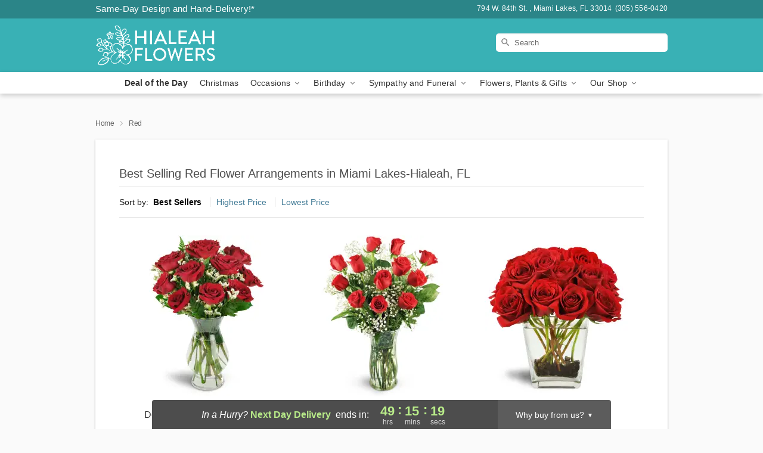

--- FILE ---
content_type: text/html; charset=UTF-8
request_url: https://www.hialeahflowersflorida.com/red
body_size: 20409
content:
<!DOCTYPE html>
<html lang="en">

<head>
  <meta charset="UTF-8">
<meta name="msvalidate.01" content="" />
<meta name="verify-v1" content="FfFHosMQ8YFMgYRX7fXS6xT5vhvoHMNF_LTxp9NTDHc" />
<meta name="google-site-verification" content="FfFHosMQ8YFMgYRX7fXS6xT5vhvoHMNF_LTxp9NTDHc" />
<meta name="y_key" content="" />
<meta http-equiv="X-UA-Compatible" content="IE=edge" />
<meta http-equiv="Cache-Control" content="max-age=86400" />
<meta name="description" content="Order red flower arrangements from Hialeah Flowers in Miami Lakes-Hialeah, FL. Same-day delivery for red floral bouquets in Miami Lakes-Hialeah." />
<meta id="viewport" name="viewport" content="width=device-width, initial-scale=1">
<meta http-equiv="Content-Language" content="en-us" />  <link rel="preconnect" href="https://www.lovingly.com/" crossorigin> <link rel="dns-prefetch" href="https://www.lovingly.com/"><link rel="preconnect" href="https://res.cloudinary.com/" crossorigin> <link rel="dns-prefetch" href="https://res.cloudinary.com/"><link rel="preconnect" href="https://www.google.com/" crossorigin> <link rel="dns-prefetch" href="https://www.google.com/"><link rel="preconnect" href="https://fonts.gstatic.com/" crossorigin> <link rel="dns-prefetch" href="https://fonts.gstatic.com/"><link rel="preconnect" href="https://maps.google.com/" crossorigin> <link rel="dns-prefetch" href="https://maps.google.com/"><link rel="preconnect" href="https://ajax.googleapis.com/" crossorigin> <link rel="dns-prefetch" href="https://ajax.googleapis.com/"><link rel="preconnect" href="https://fonts.gstatic.com/" crossorigin> <link rel="dns-prefetch" href="https://fonts.gstatic.com/">
  
  <meta property="og:url" content="https://www.hialeahflowersflorida.com/red" />
<meta property="og:type" content="website" />
<meta property="og:title" content="Red Flowers in Miami Lakes-Hialeah, FL - Hialeah Flowers" />
<meta property="og:description" content="Order red flower arrangements from Hialeah Flowers in Miami Lakes-Hialeah, FL. Same-day delivery for red floral bouquets in Miami Lakes-Hialeah." />
 
<meta property="og:image" content="http://res.cloudinary.com/ufn/image/upload/f_auto,q_auto,fl_progressive,w_375,h_264/Christmas-HolidayMagic-GreenRedandWhite_h-120_size-375_lang-EN_rvjxps" />

<meta property="og:image:secure_url" content="https://res.cloudinary.com/ufn/image/upload/f_auto,q_auto,fl_progressive,w_375,h_264/Christmas-HolidayMagic-GreenRedandWhite_h-120_size-375_lang-EN_rvjxps" />


<!-- Twitter cards -->

<meta name="twitter:card" content="summary_large_image">
<meta name="twitter:site" content="https://www.hialeahflowersflorida.com/red">
<meta name="twitter:creator" content="">
<meta name="twitter:title" content="Red Flowers in Miami Lakes-Hialeah, FL - Hialeah Flowers">
<meta name="twitter:description" content="Order red flower arrangements from Hialeah Flowers in Miami Lakes-Hialeah, FL. Same-day delivery for red floral bouquets in Miami Lakes-Hialeah.">
<meta name="twitter:image" content="Christmas-HolidayMagic-GreenRedandWhite_h-120_size-375_lang-EN_rvjxpsChristmas-HolidayMagic-GreenRedandWhite_h-120_size-375_lang-EN_rvjxps">
  
    <link rel="canonical" href="https://www.hialeahflowersflorida.com/red" />

  <!-- secure Fav and touch icons -->
<link rel="apple-touch-icon" sizes="57x57" href="https://res.cloudinary.com/ufn/image/upload/c_pad,h_57,w_57,fl_progressive,f_auto,q_auto/v1654277644/lovingly-logos/lovingly-favicon.ico">
<link rel="apple-touch-icon" sizes="114x114" href="https://res.cloudinary.com/ufn/image/upload/c_pad,h_114,w_114,fl_progressive,f_auto,q_auto/v1654277644/lovingly-logos/lovingly-favicon.ico">
<link rel="apple-touch-icon" sizes="72x72" href="https://res.cloudinary.com/ufn/image/upload/c_pad,h_72,w_72,fl_progressive,f_auto,q_auto/v1654277644/lovingly-logos/lovingly-favicon.ico">
<link rel="apple-touch-icon-precomposed" href="https://res.cloudinary.com/ufn/image/upload/c_pad,h_57,w_57,fl_progressive,f_auto,q_auto/v1654277644/lovingly-logos/lovingly-favicon.ico">
<link rel="shortcut icon" href="https://res.cloudinary.com/ufn/image/upload/c_scale,h_15,w_15,fl_progressive,f_auto,q_auto/v1654277644/lovingly-logos/lovingly-favicon.ico">

  <title>
    Red Flowers in Miami Lakes-Hialeah, FL - Hialeah Flowers  </title>

    <script>
  window.storeCurrency = 'USD';
  </script>

    

<script>


var jsdata = {"gtm_code":"GTM-PTBBP8FF","site_identifier":"www.hialeahflowersflorida.com","site_ga4_id":"G-D130BMT3VT"};

// Initialize the data layer with site identifier and optional GA4/AdWords IDs
window.dataLayer = window.dataLayer || [];
var dataLayerInit = {
  'site_identifier': jsdata.site_identifier
};

// Add GA4 ID if available
if (jsdata.site_ga4_id) {
  dataLayerInit['site_ga4_id'] = jsdata.site_ga4_id;
}

// Add AdWords conversion ID if available
if (jsdata.site_adwords_id) {
  dataLayerInit['site_adwords_id'] = jsdata.site_adwords_id;
}

window.dataLayer.push(dataLayerInit);

// Google Tag Manager
(function(w,d,s,l,i){w[l]=w[l]||[];w[l].push({'gtm.start':
new Date().getTime(),event:'gtm.js'});var f=d.getElementsByTagName(s)[0],
j=d.createElement(s),dl=l!='dataLayer'?'&l='+l:'';j.async=true;j.src=
'https://gtm.lovingly.com/gtm.js?id='+i+dl;f.parentNode.insertBefore(j,f);
})(window,document,'script','dataLayer',jsdata.gtm_code);
// End Google Tag Manager

</script>
  <link rel='stylesheet' href='/css/theme/gambit/gambit_category.css?v=1765395952'></link><link rel='preload' href='/css/theme/gambit/gambit_master.css?v=1765395952' as='style' onload='this.onload=null;this.rel="stylesheet"'></link><link rel='preload' href='/css/theme/gambit/gambit_skin_solid_teal.css?v=1708715381' as='style' onload='this.onload=null;this.rel="stylesheet"'></link>
  
    <script type="application/ld+json">
{
    "@context": "https://schema.org",
    "@type": "Florist",
    "@id": "https://www.hialeahflowersflorida.com#business",
    "name": "Hialeah Flowers",
    "url": "https://www.hialeahflowersflorida.com",
    "legalName": "Hialeah Flower Shop INC",
    "description": "Order red flower arrangements from Hialeah Flowers in Miami Lakes-Hialeah, FL. Same-day delivery for red floral bouquets in Miami Lakes-Hialeah.",
    "logo": "https://res.cloudinary.com/ufn/image/upload/v1494530810/1494530810190_4.svg",
    "image": [
        "https://res.cloudinary.com/ufn/image/upload/v1487123135/thor_splash/spring/Spring_Mobile.jpg"
    ],
    "priceRange": "$$",
    "telephone": "+13055560420",
    "email": "wecare@hialeahflowersflorida.com",
    "currenciesAccepted": "USD",
    "acceptedPaymentMethod": [
        "Cash",
        "CreditCard"
    ],
    "foundingDate": "1980",
    "address": {
        "@type": "PostalAddress",
        "streetAddress": "794 W. 84th St. ",
        "addressLocality": "Miami Lakes",
        "addressRegion": "FL",
        "postalCode": "33014",
        "addressCountry": "US"
    },
    "geo": {
        "@type": "GeoCoordinates",
        "latitude": 25.898705,
        "longitude": -80.29808
    },
    "hasMap": "https://www.google.com/maps/dir/?api=1\u0026destination=25.89870500,-80.29808000\u0026travelmode=driving",
    "openingHours": [
        "Mo 09:00:00-17:00:00",
        "Tu 09:00:00-17:00:00",
        "We 09:00:00-17:00:00",
        "Th 09:00:00-17:00:00",
        "Fr 09:00:00-17:00:00",
        "Sa 10:00:00-14:00:00"
    ],
    "sameAs": [
        "https://g.page/r/CcRYWd8Ao6I-EAg/review",
        "https://www.facebook.com/profile.php?id=100084732776952",
        "https://www.yelp.com/biz/hialeah-flowers-hialeah",
        "https://g.page/r/CcRYWd8Ao6I-EAE"
    ],
    "contactPoint": {
        "@type": "ContactPoint",
        "contactType": "customer service",
        "telephone": "+13055560420",
        "email": "wecare@hialeahflowersflorida.com",
        "areaServed": "Miami Lakes FL",
        "availableLanguage": [
            "English"
        ]
    },
    "areaServed": {
        "@type": "AdministrativeArea",
        "name": "Miami Lakes, FL"
    },
    "makesOffer": [
        {
            "@type": "Offer",
            "name": "Florist\u0027s Choice Daily Deal",
            "price": "44.95",
            "priceCurrency": "USD",
            "availability": "https://schema.org/InStock",
            "url": "https://www.hialeahflowersflorida.com/flowers/florists-choice-daily-deal"
        },
        {
            "@type": "Offer",
            "name": "Same-Day Flower Delivery Service",
            "price": "0.00",
            "priceCurrency": "USD",
            "availability": "https://schema.org/InStock",
            "url": "https://www.hialeahflowersflorida.com/delivery-policy"
        }
    ]
}
</script>

  
</head>

<body class="body
       is-gray-background        solid-skin">
    
<!-- Google Tag Manager (noscript) -->
<noscript><iframe src="https://gtm.lovingly.com/ns.html?id=GTM-PTBBP8FF"
height="0" width="0" style="display:none;visibility:hidden"></iframe></noscript>
<!-- End Google Tag Manager (noscript) -->

  <a class="main-content-link" href="#maincontent">Skip to main content</a>

  <div id="covidModal" role="dialog" aria-label="Covid-19 Modal" class="reveal-modal animated medium covid-modal" data-reveal>

  <p>For our<strong> freshest, most beautiful blooms, please shop our <a href="/flowers/florists-choice-daily-deal" title="Deal of the Day">Florist’s Choice</a> options,</strong> as we may be experiencing
      delays in receiving shipments of certain flower types.
  </p>

  <p>Please note that for all other orders, we may need to replace stems so we can deliver the freshest bouquet possible, and we may have to use a different vase.</p>

  <p>We promise to always deliver a  <strong>fresh, beautiful, and completely one-of-a-kind gift</strong> of the same or greater value as what you selected.<p>

  <p>Deliveries may also be impacted by COVID-19 restrictions. Rest assured that we are taking all recommended precautions to ensure customer satisfaction and safety.
    <br>
    <br>
    Delivery impacts may include:</p>
  <ul>
    <li>Restricted deliveries to hospitals or nursing homes </li>
    <li>Restricted deliveries to office buildings </li>
    <li>Restricted access to certain regional areas</li>
  </ul>

  <p>In addition, we may be using “no contact” delivery procedures. After confirming that the
    recipient is available to accept, their gift will be left at the door and the delivery driver will step back a
    safe distance to ensure they receive their gift.</p>

  <p>Please see our <a href="/about-us" aria-label="About Us">About Us</a> page for more details. We appreciate
        your understanding and support!</p>

  <a class="close-reveal-modal" aria-label="Close Covid-19 modal" tabindex="0" role="button">&#215;</a>

</div>

<div id="deliveryLaterModal" role="dialog" aria-label="Delivery Later Modal" aria-modal="true" class="reveal-modal animated medium covid-modal delivery-later-modal" data-reveal>

  <img class="delivery-later-modal__logo b-lazy" src="[data-uri]" data-src="https://res.cloudinary.com/ufn/image/upload/v1586371085/gift-now-logo_xqjmjz.svg" alt="Gift Now, Deliver Later logo">

  <div id="delivery-later-title" class="delivery-later-modal-title">Gift Now, Deliver Later</div>

  <p class="delivery-later-modal-subtitle">With <strong>Gift Now, Deliver Later</strong>, you'll send smiles twice! Here's how:</p>
  <img class="delivery-later-modal__small-image b-lazy" src="[data-uri]" data-src="https://res.cloudinary.com/ufn/image/upload/v1675263741/gift-card_yjh09i.svg" alt="Gift Card Logo">
  <p class="delivery-later-modal__instructions-copy">SMILE 1
  </p>
  <p>When you complete your purchase, your lucky recipient will instantly receive a surprise email that includes your card message and a picture of the flowers you chose.</p>
  <img class="delivery-later-modal__small-image b-lazy" src="[data-uri]" data-src="https://res.cloudinary.com/ufn/image/upload/v1675263852/Flowers_gsren6.svg" alt="Flowers logo">
  <p class="delivery-later-modal__instructions-copy">SMILE 2</p>

  <p>As soon as possible (usually within two weeks), we'll contact your recipient to schedule delivery of their gorgeous floral gift. Trust us, it'll be worth the wait! </p>

  <a class="close-reveal-modal" aria-label="Close Gift Now, Deliver Later modal" tabindex="0" role="button">&#215;</a>

</div>

<div id="alcoholModal" role="dialog" aria-label="Alcohol Modal" aria-modal="true" class="reveal-modal animated medium covid-modal" data-reveal>

  <p id="alcohol-modal-title"><strong>Wine for every occasion</strong></p>

  <p>We offer a wide-selection of premium wines to perfectly pair with your floral gift.</p>

  <p>Ordering a bottle (or two!) from our site is easy. Just make sure that:</p>
  <ul>
    <li>You're 21 or older</li>
    <li>The person picking up or receiving the delivery is 21 or older</li>
  </ul>

  <a class="close-reveal-modal" aria-label="Close alcohol modal" tabindex="0" role="button">&#215;</a>

</div>      <!-- Hidden trigger link for the modal -->
    <a href="#" data-reveal-id="coupon-modal" style="display: none;">Open Coupon Details</a>

    <div id="coupon-modal" class="reveal-modal animated small" data-reveal role="dialog" aria-label="coupon-modal-title" aria-modal="true">
        <div class="coupon-modal-content">
            <div class="coupon-modal-close">
                <div class="close-icon">
                    <a class="close-reveal-modal" aria-label="Close modal" tabindex="0" role="button">&#215;</a>
                </div>
            </div>
            <div class="coupon-modal-text">
                <p id="coupon-modal-title" class="banner-modal-content"></p>
            </div>
        </div>
    </div>

    <script>
        window.couponData = [];
    </script>

 
  
  
    <header id="stickyHeader">
            <div class="header__top-banner theme__background-color--dark">
        <div class="row">

          <div class="sticky__content">

            <!-- Sticky content -->
            <div class="sticky__store-name">
              <a class="JSVAR__lovingly-exclusive-override-slug" href="/" title="Hialeah Flowers - Miami Lakes-Hialeah Flower Delivery" notranslate>
                Hialeah Flowers              </a>
            </div>
            <div class="sticky__assurance">100% Florist-Designed and Hand-Delivered!</div>

          </div>

          <div class="header__text-container">
            <!-- Non-sticky content -->
            <div class="header__established">
              <a class="JSVAR__lovingly-exclusive-override-slug" href="/delivery-policy#:~:text=Same%20Day%20Delivery,-%3A" aria-label="Delivery Policy" title="Same-Day Design and Hand-Delivery!" target="_blank">
                Same-Day Design and Hand-Delivery!*
              </a>
            </div>

            <div class="header__phone-address">
                              <span id="store_address" style="margin-right: 5px;"> 
                  794 W. 84th St. , 
                                    Miami Lakes, 
                  FL 
                  33014 
                </span>
                <span id="store_phone"> 
                  (305) 556-0420 
                </span>
                          </div>
          </div>

        </div>

      </div>

      <div class="header__solid-skin-container">

        <div class="row header__container">

          <div class="header">

            <!-- Left column -->
<div class="hide-for-small header__logo-container ieLogoContainer">

  <div>

    <a href="/" aria-label="Hialeah Flowers" class="JSVAR__lovingly-exclusive-override-slug header__logo-image-container header__logo-text" id="fittext1" title="Hialeah Flowers - Miami Lakes-Hialeah Flower Delivery">

      <figure><img loading="eager" alt="Flower delivery in Miami Lakes-Hialeah FL image" src="https://res.cloudinary.com/ufn/image/upload/c_pad,f_auto,q_auto,fl_progressive/1494530810190_4" /><figcaption>Hialeah Flowers - Flower Delivery in Miami Lakes-Hialeah, FL</figcaption></figure>
    </a>
  </div>

</div>
            <!-- Center column -->
<div class="hide-for-small free-delivery__container free-delivery__white">

  
    &nbsp;
  
</div>

            <!-- Right column -->
            <div class="hide-for-small header__right-column logo_vert_align header__no-free-delivery">

              <!-- Search Bar -->
<div class="search__container search__container--dark-skin">
  
  <form action="/categories/searchProds" role="search" class="search-form" id="search-form-desktop" method="get" accept-charset="utf-8">
  <input name="sr" class="search-field search-input left" aria-label="Search" placeholder="Search" id="search-input-gambit-desktop" type="text"/>
  <input type="hidden" name="s_en" id="search-endesktop"/>
  <input class="hide" aria-hidden="1" type="submit" value="Submit Search Form"/>
  <label class="placeholder-label" id="search-placeholder-fallback-desktop">Search</label>

</form>
</div><!--/search__container-->

            </div>

          </div>

        </div>

      </div>

      <!-- NAVIGATION -->
      
<section class="mobile-navigation-bar" id="mobile-navigation-bar">
  <div class="mobile-navigation-bar__toggle hide-mobile-nav">
    <div id="toggle-nav" class="hamburger hamburger--squeeze js-hamburger">
      <div class="hamburger-box">
        <div class="hamburger-inner"></div>
      </div>
    </div>
  </div>
  <div class="mobile-navigation-bar__name hide-mobile-nav">
    <a class="JSVAR__lovingly-exclusive-override-slug" title="Hialeah Flowers" href="/">
      Hialeah Flowers    </a>
  </div>
  <div class="mobile-navigation-bar__right-section hide-mobile-nav">
    <button id="searchIcon" type="submit" alt="Open search input">
    <img width="19" height="19" alt="search glass icon"
        src="https://res.cloudinary.com/ufn/image/upload/w_19,h_19,f_auto,q_auto/v1472224554/storefront_assets/search.png" />
</button>
    <!-- Back button : id backNext -->
<div class="back-next-button__container" id="backNext">
    <button type="button" role="button"  class="back-next-button" id="navBackButton">
        <img height="auto" src="https://res.cloudinary.com/ufn/image/upload/v1570470309/arrow_upward-24px_gjozgt.svg"
            alt="Back arrow" />
    </button>
</div>  </div>

  <div id="mobileSearchContainer" class="search-form__container hide-mobile-nav">
    <!-- Search Bar -->
<div class="search__container search__container--dark-skin">
  
  <form action="/categories/searchProds" role="search" class="search-form" id="search-form-mobile" method="get" accept-charset="utf-8">
  <input name="sr" class="search-field search-input left" aria-label="Search" placeholder="Search" id="search-input-gambit-mobile" type="text"/>
  <input type="hidden" name="s_en" id="search-enmobile"/>
  <input class="hide" aria-hidden="1" type="submit" value="Submit Search Form"/>
  <label class="placeholder-label" id="search-placeholder-fallback-mobile">Search</label>

</form>
</div><!--/search__container-->
  </div>

  <div class="mobile-navigation__side-list hide-mobile-nav" id="mobile-nav-sidebar">
    <ul>
      <li class="sr-only">Nav Menu</li>
    </ul>
  </div>

  <div role="navigation" id="mobile-nav-content" class="mobile-navigation__main-list hide-mobile-nav">
    <ul>
      <!-- DEAL OF THE DAY -->
      <li class="mobile-navigation__list-item promoted-product-link">
        <a href="/flowers/florists-choice-daily-deal" title="View Deal of the Day Product" class="mobile-navigation__deal-link JSVAR__lovingly-exclusive-override-slug" aria-label="Deal of the Day">Deal of the Day</a>      </li>

      <!-- FEATURED CATEGORY -->
                      <li class="mobile-navigation__list-item">
          <a href="/christmas" class="">Christmas</a>        </li>
      
            
      <li class="mobile-navigation__list-item mobile-navigation__has-dropdown">
        <button type="button" role="button" aria-haspopup="true" aria-expanded="false" class="mobile-navigation__dropdown-button"
          data-ul="occasions">Occasions          <svg role="presentation" class="right-carat" xmlns="http://www.w3.org/2000/svg" width="24" height="24" viewBox="0 0 24 24">
            <path data-name="Path 731" d="M8.59,16.59,13.17,12,8.59,7.41,10,6l6,6-6,6Z" fill="#000" ></path>
            <path data-name="Path 732" d="M0,0H24V24H0Z" fill="none" ></path>
          </svg>
        </button>
        <ul id="occasions">
          
<ul class="navigation__dropdown-list split-column"><li><a href="/christmas" title="Visit the Christmas category" class="">Christmas</a></li><li><a href="/hanukkah" title="Visit the Hanukkah category" class="">Hanukkah</a></li><li><a href="/autumn" title="Visit the Autumn category" class="">Autumn</a></li><li><a href="/winter" title="Visit the Winter category" class="">Winter</a></li><li><a href="/birthday" title="Visit the Birthday category" class="">Birthday</a></li><li><a href="/sympathy-and-funeral" title="Visit the Sympathy and Funeral category" class="">Sympathy and Funeral</a></li><li><a href="/any-occasion" title="Visit the Any Occasion category" class="">Any Occasion</a></li><li><a href="/love-and-romance" title="Visit the Love and Romance category" class="">Love and Romance</a></li><li><a href="/thinking-of-you" title="Visit the Thinking of You category" class="">Thinking of You</a></li><li><a href="/im-sorry-flowers" title="Visit the I'm Sorry Flowers category" class="">I'm Sorry Flowers</a></li><li><a href="/new-baby" title="Visit the New Baby category" class="">New Baby</a></li><li><a href="/get-well" title="Visit the Get Well category" class="">Get Well</a></li><li><a href="/anniversary" title="Visit the Anniversary category" class="">Anniversary</a></li><li><a href="/just-because" title="Visit the Just Because category" class="">Just Because</a></li><li><a href="/thank-you" title="Visit the Thank You category" class="">Thank You</a></li><li><a href="/congratulations" title="Visit the Congratulations category" class="">Congratulations</a></li><li><a href="/business-gifting" title="Visit the Business Gifting category" class="">Business Gifting</a></li></ul>
        </ul>
      </li>
            
      <li class="mobile-navigation__list-item mobile-navigation__has-dropdown">
        <button type="button" role="button" aria-haspopup="true" aria-expanded="false" class="mobile-navigation__dropdown-button"
          data-ul="birthday">Birthday          <svg role="presentation" class="right-carat" xmlns="http://www.w3.org/2000/svg" width="24" height="24" viewBox="0 0 24 24">
            <path data-name="Path 731" d="M8.59,16.59,13.17,12,8.59,7.41,10,6l6,6-6,6Z" fill="#000" ></path>
            <path data-name="Path 732" d="M0,0H24V24H0Z" fill="none" ></path>
          </svg>
        </button>
        <ul id="birthday">
          
<ul class="navigation__dropdown-list "><li><a href="/birthday" title="Visit the All Birthday category" class="">All Birthday</a></li><li><a href="/birthday-for-friend" title="Visit the Birthday for Friend category" class="">Birthday for Friend</a></li><li><a href="/birthday-for-her" title="Visit the Birthday for Her category" class="">Birthday for Her</a></li><li><a href="/birthday-for-mom" title="Visit the Birthday for Mom category" class="">Birthday for Mom</a></li><li><a href="/birthday-for-colleague" title="Visit the Birthday for Colleague category" class="">Birthday for Colleague</a></li><li><a href="/birthday-gift-baskets" title="Visit the Birthday Gift Baskets category" class="">Birthday Gift Baskets</a></li><li><a href="/birthday-for-him" title="Visit the Birthday for Him category" class="">Birthday for Him</a></li></ul>
        </ul>
      </li>
            
      <li class="mobile-navigation__list-item mobile-navigation__has-dropdown">
        <button type="button" role="button" aria-haspopup="true" aria-expanded="false" class="mobile-navigation__dropdown-button"
          data-ul="sympathy_and_funeral">Sympathy and Funeral          <svg role="presentation" class="right-carat" xmlns="http://www.w3.org/2000/svg" width="24" height="24" viewBox="0 0 24 24">
            <path data-name="Path 731" d="M8.59,16.59,13.17,12,8.59,7.41,10,6l6,6-6,6Z" fill="#000" ></path>
            <path data-name="Path 732" d="M0,0H24V24H0Z" fill="none" ></path>
          </svg>
        </button>
        <ul id="sympathy_and_funeral">
          
<ul class="navigation__dropdown-list split-column"><li><a href="/sympathy-and-funeral" title="Visit the All Sympathy and Funeral category" class="">All Sympathy and Funeral</a></li><li><a href="/funeral-sprays-and-wreaths" title="Visit the Funeral Sprays and Wreaths category" class="">Funeral Sprays and Wreaths</a></li><li><a href="/funeral-service-flowers" title="Visit the Funeral Service Flowers category" class="">Funeral Service Flowers</a></li><li><a href="/sympathy-for-home-or-office" title="Visit the Sympathy for Home or Office category" class="">Sympathy for Home or Office</a></li><li><a href="/sympathy-plants" title="Visit the Sympathy Plants category" class="">Sympathy Plants</a></li><li><a href="/loss-of-a-pet" title="Visit the Loss of a Pet category" class="">Loss of a Pet</a></li></ul>
        </ul>
      </li>
            
      <li class="mobile-navigation__list-item mobile-navigation__has-dropdown">
        <button type="button" role="button" aria-haspopup="true" aria-expanded="false" class="mobile-navigation__dropdown-button"
          data-ul="flowers__plants___gifts">Flowers, Plants & Gifts          <svg role="presentation" class="right-carat" xmlns="http://www.w3.org/2000/svg" width="24" height="24" viewBox="0 0 24 24">
            <path data-name="Path 731" d="M8.59,16.59,13.17,12,8.59,7.41,10,6l6,6-6,6Z" fill="#000" ></path>
            <path data-name="Path 732" d="M0,0H24V24H0Z" fill="none" ></path>
          </svg>
        </button>
        <ul id="flowers__plants___gifts">
          
<ul class="navigation__dropdown-list triple-column"><li class="navigation__subnav-list"><div class="navigation__dropdown-title">Flower Type</div><ul class="navigation__dropdown-list"><li><a href="/tulips" title="Visit the Tulips category" class="">Tulips</a></li><li><a href="/sunflowers" title="Visit the Sunflowers category" class="">Sunflowers</a></li><li><a href="/orchids" title="Visit the Orchids category" class="">Orchids</a></li><li><a href="/lilies" title="Visit the Lilies category" class="">Lilies</a></li><li><a href="/roses" title="Visit the Roses category" class="">Roses</a></li></ul></li><li class="navigation__subnav-list"><div class="navigation__dropdown-title">Plants</div><ul class="navigation__dropdown-list"><li><a href="/green-plants" title="Visit the Green Plants category" class="">Green Plants</a></li><li><a href="/blooming-plants" title="Visit the Blooming Plants category" class="">Blooming Plants</a></li><li><a href="/orchid-plants" title="Visit the Orchid Plants category" class="">Orchid Plants</a></li></ul></li><li class="navigation__subnav-list"><div class="navigation__dropdown-title">Color</div><ul class="navigation__dropdown-list"><li><a href="/purple" title="Visit the Purple category" class="">Purple</a></li><li><a href="/pink" title="Visit the Pink category" class="">Pink</a></li><li><a href="/mixed" title="Visit the Mixed category" class="">Mixed</a></li><li><a href="/yellow" title="Visit the Yellow category" class="">Yellow</a></li><li><a href="/white" title="Visit the White category" class="">White</a></li><li><a href="/green" title="Visit the Green category" class="">Green</a></li><li><a href="/orange" title="Visit the Orange category" class="">Orange</a></li><li><a href="/red" title="Visit the Red category" class="">Red</a></li><li><a href="/blue" title="Visit the Blue category" class="">Blue</a></li></ul></li><li class="navigation__subnav-list"><div class="navigation__dropdown-title">Collections</div><ul class="navigation__dropdown-list"><li><a href="/premium-collection" title="Visit the Premium Collection category" class="">Premium Collection</a></li><li><a href="/gift-baskets" title="Visit the Gift Baskets category" class="">Gift Baskets</a></li><li><a href="/modern" title="Visit the Modern category" class="">Modern</a></li><li><a href="/our-custom-designs" title="Visit the Our Custom Designs category" class="">Our Custom Designs</a></li></ul></li><li class="navigation__subnav-list"><div class="navigation__dropdown-title">By Price</div><ul class="navigation__dropdown-list"><li><a href="/flowers-under-50" title="Visit the Flowers Under $50 category" class="">Flowers Under $50</a></li><li><a href="/flowers-50-to-60" title="Visit the Flowers $50 to $60 category" class="">Flowers $50 to $60</a></li><li><a href="/flowers-60-to-80" title="Visit the Flowers $60 to $80 category" class="">Flowers $60 to $80</a></li><li><a href="/flowers-over-80" title="Visit the Flowers Over $80 category" class="">Flowers Over $80</a></li></ul></li></ul>
        </ul>
      </li>
      
      <li class="mobile-navigation__list-item mobile-navigation__has-dropdown">
        <button type="button" role="button" aria-haspopup="true" aria-expanded="false" data-ul="our-shop" class="mobile-navigation__dropdown-button" title="Learn more about our shop">
          OUR SHOP
          <svg role="presentation" class="right-carat" xmlns="http://www.w3.org/2000/svg" width="24" height="24" viewBox="0 0 24 24">
            <path id="Path_731" data-name="Path 731" d="M8.59,16.59,13.17,12,8.59,7.41,10,6l6,6-6,6Z" fill="#000" />
            <path id="Path_732" data-name="Path 732" d="M0,0H24V24H0Z" fill="none" />
          </svg>
        </button>
        <ul id="our-shop">
          <li><a title="Visit Same Day Flower Delivery in Hialeah & Miami Lakes" href="/same-day-delivery-hialeah-miami-lakes">Same Day Flower Delivery in Hialeah & Miami Lakes</a></li><li><a title="Visit Florist in Miami Lakes-Hialeah" href="/florist-miami-lakes-hialeah">Florist in Miami Lakes-Hialeah</a></li><li><a title="Visit Delivery Policy" href="/delivery-policy">Delivery Policy</a></li>          <li>
            <a href="/about-us">About Us</a>          </li>
          
                      <div class="navigation__dropdown-title">Flower Delivery</div>
            <ul class="navigation__dropdown-list">
              <li><a title="Flower Delivery in Hialeah, FL" aria-label="Flower Delivery in Hialeah, FL" href="/flower-delivery/fl/hialeah">Hialeah, FL</a></li>            </ul>
                    
        </ul>
      </li>

    </ul>
  </div>

  <!-- Mobile View -->
<div role="timer" class="countdown-timer__mobile show-for-small hide-force" id="countdownTimerv2ContainerMobile">
      <div class="inner">

      <strong>
                <span id="deliveryDayTextMobile"></span>
      </strong>

      <div class="right-side-timer">
        <span class="small">&nbsp;Ends in:&nbsp;</span>
        <div id="countdownTimerv2Mobile" class="timer-mobile" notranslate></div>
      </div>
    </div>

    </div>
</section>
<nav role="navigation" class="navigation "
  id="topbar">
  <ul class="navigation__main-list">

    <!-- DEAL OF THE DAY -->
    <li class="navigation__main-link no-dropdown promoted-product-link">
      <strong>
        <a href="/flowers/florists-choice-daily-deal" title="View Deal of the Day Product" class="navigation__main-link-item JSVAR__lovingly-exclusive-override-slug" aria-label="Deal of the Day">Deal of the Day</a>      </strong>
    </li>

    <!-- FEATURED CATEGORY -->
                  <li class="navigation__main-link no-dropdown">
          <a href="/christmas" class="navigation__main-link-item ">Christmas</a>        </li>
    
          
      <!-- Inject Sympathy Funeral category into this place -->
                                  <!-- <li class="navigation__main-link no-dropdown"> -->
                      <!-- </li> -->
              
      <li class="navigation__main-link navigation__has-dropdown">
        <button type="button" role="button" aria-haspopup="true" aria-expanded="false" class="navigation__main-link-item">Occasions <img
            class="b-lazy carat" src=[data-uri]
            data-src="https://res.cloudinary.com/ufn/image/upload/v1571166165/down-carat_lpniwv"
            alt="Dropdown down carat" /></button>
        <div class="navigation__dropdown">
          <div class="navigation__dropdown-content">
            <div class="navigation__dropdown-list-wrapper">
              <div class="navigation__dropdown-title">Occasions</div>
              
<ul class="navigation__dropdown-list split-column"><li><a href="/christmas" title="Visit the Christmas category" class="">Christmas</a></li><li><a href="/hanukkah" title="Visit the Hanukkah category" class="">Hanukkah</a></li><li><a href="/autumn" title="Visit the Autumn category" class="">Autumn</a></li><li><a href="/winter" title="Visit the Winter category" class="">Winter</a></li><li><a href="/birthday" title="Visit the Birthday category" class="">Birthday</a></li><li><a href="/sympathy-and-funeral" title="Visit the Sympathy and Funeral category" class="">Sympathy and Funeral</a></li><li><a href="/any-occasion" title="Visit the Any Occasion category" class="">Any Occasion</a></li><li><a href="/love-and-romance" title="Visit the Love and Romance category" class="">Love and Romance</a></li><li><a href="/thinking-of-you" title="Visit the Thinking of You category" class="">Thinking of You</a></li><li><a href="/im-sorry-flowers" title="Visit the I'm Sorry Flowers category" class="">I'm Sorry Flowers</a></li><li><a href="/new-baby" title="Visit the New Baby category" class="">New Baby</a></li><li><a href="/get-well" title="Visit the Get Well category" class="">Get Well</a></li><li><a href="/anniversary" title="Visit the Anniversary category" class="">Anniversary</a></li><li><a href="/just-because" title="Visit the Just Because category" class="">Just Because</a></li><li><a href="/thank-you" title="Visit the Thank You category" class="">Thank You</a></li><li><a href="/congratulations" title="Visit the Congratulations category" class="">Congratulations</a></li><li><a href="/business-gifting" title="Visit the Business Gifting category" class="">Business Gifting</a></li></ul>            </div>
            <div class="navigation__dropdown-divider"></div>
            <div class="navigation__dropdown-promo">
              <a href="/flowers/florists-choice-daily-deal" class="navigation__dropdown-promo-link" aria-label="Deal of the Day"><img alt="Your expert designer will create a unique hand-crafted arrangement." width="304" height="140" src="https://res.cloudinary.com/ufn/image/upload/f_auto,q_auto,fl_progressive,w_304,h_140/Covid-Desktop-Nav-Banner_ynp9ab"></a>            </div>
          </div>
        </div>
      </li>
          
      <!-- Inject Sympathy Funeral category into this place -->
                                  <!-- <li class="navigation__main-link no-dropdown"> -->
                      <!-- </li> -->
              
      <li class="navigation__main-link navigation__has-dropdown">
        <button type="button" role="button" aria-haspopup="true" aria-expanded="false" class="navigation__main-link-item">Birthday <img
            class="b-lazy carat" src=[data-uri]
            data-src="https://res.cloudinary.com/ufn/image/upload/v1571166165/down-carat_lpniwv"
            alt="Dropdown down carat" /></button>
        <div class="navigation__dropdown">
          <div class="navigation__dropdown-content">
            <div class="navigation__dropdown-list-wrapper">
              <div class="navigation__dropdown-title">Birthday</div>
              
<ul class="navigation__dropdown-list split-column"><li><a href="/birthday" title="Visit the All Birthday category" class="">All Birthday</a></li><li><a href="/birthday-for-friend" title="Visit the Birthday for Friend category" class="">Birthday for Friend</a></li><li><a href="/birthday-for-her" title="Visit the Birthday for Her category" class="">Birthday for Her</a></li><li><a href="/birthday-for-mom" title="Visit the Birthday for Mom category" class="">Birthday for Mom</a></li><li><a href="/birthday-for-colleague" title="Visit the Birthday for Colleague category" class="">Birthday for Colleague</a></li><li><a href="/birthday-gift-baskets" title="Visit the Birthday Gift Baskets category" class="">Birthday Gift Baskets</a></li><li><a href="/birthday-for-him" title="Visit the Birthday for Him category" class="">Birthday for Him</a></li></ul>            </div>
            <div class="navigation__dropdown-divider"></div>
            <div class="navigation__dropdown-promo">
              <a href="/flowers/florists-choice-daily-deal" class="navigation__dropdown-promo-link" aria-label="Deal of the Day"><img alt="Your expert designer will create a unique hand-crafted arrangement." width="304" height="140" src="https://res.cloudinary.com/ufn/image/upload/f_auto,q_auto,fl_progressive,w_304,h_140/Covid-Desktop-Nav-Banner_ynp9ab"></a>            </div>
          </div>
        </div>
      </li>
          
      <!-- Inject Sympathy Funeral category into this place -->
                                  <!-- <li class="navigation__main-link no-dropdown"> -->
                      <!-- </li> -->
              
      <li class="navigation__main-link navigation__has-dropdown">
        <button type="button" role="button" aria-haspopup="true" aria-expanded="false" class="navigation__main-link-item">Sympathy and Funeral <img
            class="b-lazy carat" src=[data-uri]
            data-src="https://res.cloudinary.com/ufn/image/upload/v1571166165/down-carat_lpniwv"
            alt="Dropdown down carat" /></button>
        <div class="navigation__dropdown">
          <div class="navigation__dropdown-content">
            <div class="navigation__dropdown-list-wrapper">
              <div class="navigation__dropdown-title">Sympathy and Funeral</div>
              
<ul class="navigation__dropdown-list split-column"><li><a href="/sympathy-and-funeral" title="Visit the All Sympathy and Funeral category" class="">All Sympathy and Funeral</a></li><li><a href="/funeral-sprays-and-wreaths" title="Visit the Funeral Sprays and Wreaths category" class="">Funeral Sprays and Wreaths</a></li><li><a href="/funeral-service-flowers" title="Visit the Funeral Service Flowers category" class="">Funeral Service Flowers</a></li><li><a href="/sympathy-for-home-or-office" title="Visit the Sympathy for Home or Office category" class="">Sympathy for Home or Office</a></li><li><a href="/sympathy-plants" title="Visit the Sympathy Plants category" class="">Sympathy Plants</a></li><li><a href="/loss-of-a-pet" title="Visit the Loss of a Pet category" class="">Loss of a Pet</a></li></ul>            </div>
            <div class="navigation__dropdown-divider"></div>
            <div class="navigation__dropdown-promo">
              <a href="/flowers/florists-choice-daily-deal" class="navigation__dropdown-promo-link" aria-label="Deal of the Day"><img alt="Your expert designer will create a unique hand-crafted arrangement." width="304" height="140" src="https://res.cloudinary.com/ufn/image/upload/f_auto,q_auto,fl_progressive,w_304,h_140/Covid-Desktop-Nav-Banner_ynp9ab"></a>            </div>
          </div>
        </div>
      </li>
          
      <!-- Inject Sympathy Funeral category into this place -->
                                  <!-- <li class="navigation__main-link no-dropdown"> -->
                      <!-- </li> -->
              
      <li class="navigation__main-link navigation__has-dropdown">
        <button type="button" role="button" aria-haspopup="true" aria-expanded="false" class="navigation__main-link-item">Flowers, Plants & Gifts <img
            class="b-lazy carat" src=[data-uri]
            data-src="https://res.cloudinary.com/ufn/image/upload/v1571166165/down-carat_lpniwv"
            alt="Dropdown down carat" /></button>
        <div class="navigation__dropdown">
          <div class="navigation__dropdown-content">
            <div class="navigation__dropdown-list-wrapper">
              <div class="navigation__dropdown-title"></div>
              
<ul class="navigation__dropdown-list triple-column"><li class="navigation__subnav-list"><div class="navigation__dropdown-title">Flower Type</div><ul class="navigation__dropdown-list"><li><a href="/tulips" title="Visit the Tulips category" class="">Tulips</a></li><li><a href="/sunflowers" title="Visit the Sunflowers category" class="">Sunflowers</a></li><li><a href="/orchids" title="Visit the Orchids category" class="">Orchids</a></li><li><a href="/lilies" title="Visit the Lilies category" class="">Lilies</a></li><li><a href="/roses" title="Visit the Roses category" class="">Roses</a></li></ul></li><li class="navigation__subnav-list"><div class="navigation__dropdown-title">Plants</div><ul class="navigation__dropdown-list"><li><a href="/green-plants" title="Visit the Green Plants category" class="">Green Plants</a></li><li><a href="/blooming-plants" title="Visit the Blooming Plants category" class="">Blooming Plants</a></li><li><a href="/orchid-plants" title="Visit the Orchid Plants category" class="">Orchid Plants</a></li></ul></li><li class="navigation__subnav-list"><div class="navigation__dropdown-title">Color</div><ul class="navigation__dropdown-list"><li><a href="/purple" title="Visit the Purple category" class="">Purple</a></li><li><a href="/pink" title="Visit the Pink category" class="">Pink</a></li><li><a href="/mixed" title="Visit the Mixed category" class="">Mixed</a></li><li><a href="/yellow" title="Visit the Yellow category" class="">Yellow</a></li><li><a href="/white" title="Visit the White category" class="">White</a></li><li><a href="/green" title="Visit the Green category" class="">Green</a></li><li><a href="/orange" title="Visit the Orange category" class="">Orange</a></li><li><a href="/red" title="Visit the Red category" class="">Red</a></li><li><a href="/blue" title="Visit the Blue category" class="">Blue</a></li></ul></li><li class="navigation__subnav-list"><div class="navigation__dropdown-title">Collections</div><ul class="navigation__dropdown-list"><li><a href="/premium-collection" title="Visit the Premium Collection category" class="">Premium Collection</a></li><li><a href="/gift-baskets" title="Visit the Gift Baskets category" class="">Gift Baskets</a></li><li><a href="/modern" title="Visit the Modern category" class="">Modern</a></li><li><a href="/our-custom-designs" title="Visit the Our Custom Designs category" class="">Our Custom Designs</a></li></ul></li><li class="navigation__subnav-list"><div class="navigation__dropdown-title">By Price</div><ul class="navigation__dropdown-list"><li><a href="/flowers-under-50" title="Visit the Flowers Under $50 category" class="">Flowers Under $50</a></li><li><a href="/flowers-50-to-60" title="Visit the Flowers $50 to $60 category" class="">Flowers $50 to $60</a></li><li><a href="/flowers-60-to-80" title="Visit the Flowers $60 to $80 category" class="">Flowers $60 to $80</a></li><li><a href="/flowers-over-80" title="Visit the Flowers Over $80 category" class="">Flowers Over $80</a></li></ul></li></ul>            </div>
            <div class="navigation__dropdown-divider"></div>
            <div class="navigation__dropdown-promo">
              <a href="/flowers/florists-choice-daily-deal" class="navigation__dropdown-promo-link" aria-label="Deal of the Day"><img alt="Your expert designer will create a unique hand-crafted arrangement." width="304" height="140" src="https://res.cloudinary.com/ufn/image/upload/f_auto,q_auto,fl_progressive,w_304,h_140/Covid-Desktop-Nav-Banner_ynp9ab"></a>            </div>
          </div>
        </div>
      </li>
    
    <li class="navigation__main-link navigation__has-dropdown navigation__cms-dropdown split-column">
      <button type="button" role="button" aria-haspopup="true" aria-expanded="false" class="navigation__main-link-item">Our Shop <img class="b-lazy carat"
          src=[data-uri]
          data-src="https://res.cloudinary.com/ufn/image/upload/v1571166165/down-carat_lpniwv"
          alt="Dropdown down carat" /></button>
      <div class="navigation__dropdown">
        <div class="navigation__dropdown-content geo-landing">
          <ul class="navigation__dropdown-list cms-column">
            <li>
              <a href="/about-us" title="About our shop">About Us</a>            </li>
            <li>
              <a href="/delivery-policy" aria-label="Delivery Policy">Delivery &amp; Substitution
                Policy</a>
            </li>
            <li>
              <a href="/flowers" aria-label="All Flowers & Gifts">All Flowers & Gifts</a>
            </li>
            <li><a title="Visit Same Day Flower Delivery in Hialeah & Miami Lakes" aria-label="Visit Same Day Flower Delivery in Hialeah & Miami Lakes" href="/same-day-delivery-hialeah-miami-lakes">Same Day Flower Delivery in Hialeah & Miami Lakes</a></li><li><a title="Visit Florist in Miami Lakes-Hialeah" aria-label="Visit Florist in Miami Lakes-Hialeah" href="/florist-miami-lakes-hialeah">Florist in Miami Lakes-Hialeah</a></li>          </ul>
                        <div class="navigation__dropdown-title geo-landing-locations">
                Flower Delivery
                <ul class="navigation__dropdown-list">
                <li><a title="Flower Delivery in Hialeah, FL" aria-label="Flower Delivery in Hialeah, FL" href="/flower-delivery/fl/hialeah">Hialeah, FL</a></li>                </ul>
              </div>
            
          <div class="navigation__dropdown-divider"></div>
          <div class="navigation__dropdown-promo">
            <a href="/flowers/florists-choice-daily-deal" class="navigation__dropdown-promo-link" aria-label="Deal of the Day"><img alt="Your expert designer will create a unique hand-crafted arrangement." width="304" height="140" src="https://res.cloudinary.com/ufn/image/upload/f_auto,q_auto,fl_progressive,w_304,h_140/Covid-Desktop-Nav-Banner_ynp9ab"></a>          </div>
        </div>
      </div>
    </li>

  </ul>

</nav>
    </header>
    <!-- End solid header container -->

    <!-- Desktop Version -->
<div role="timer" class="countdown-timer hide-for-small hide-force" id="countdownTimerv2ContainerDesktop">
  <div class="countdown-timer__top-container" id="toggleBlock">
    <div class="timer-container">
      <div class="inner">
        <div class="text">
          <em>
            <span id="deliveryDayPreText"></span>
          </em> 
            <strong>
                        <span id="deliveryDayTextDesktop"></span>
            </strong>&nbsp;ends in:&nbsp;
        </div>
        <div class="timer" id="countdownTimerv2Desktop">

        </div>
      </div>
    </div>
    <div class="assurance-container">
      Why buy from us?&nbsp;
      <span class="toggle-icon__close" id="toggleIconClose">&#x25b2;</span>
      <span class="toggle-icon__open" id="toggleIconOpen">&#x25bc;</span>
    </div>
  </div>
  <div class="countdown-timer__satisfaction-container" id="satisfactionBottomContainer">
    <div class="row">
      <div class="column">
        <div class="section-block">
          <div class="poa__section"><div class="poa__attention">100%</div><div class="poa__secondary">SATISFACTION <br> GUARANTEE</div></div>
        </div>
      </div>
        <div class="column">
          <div class="section-block">
            <div class="poa__section">
              <div class="poa__attention">REAL</div>
              <div class="poa__secondary">WE ARE A REAL
                <br/>LOCAL FLORIST
              </div>
            </div>
          </div>
        </div>
      <div class="column">
        <div class="section-block">
          <div class="poa__section"><div class="poa__attention">100%</div><div class="poa__secondary">FLORIST DESIGNED <br> AND HAND DELIVERED</div></div>
        </div>
      </div>
    </div>
      </div>
</div>

    <!-- Start CONTENT-->
    <main id="maincontent"
      class=" ">
      <script src="/js/category-faq-min.js" defer></script><section class="row storefrontWrap">
  
<nav class="breadcrumbs" aria-label="Breadcrumb"><div class="breadcrumb-list"><span class="breadcrumb-item"><a href="/">Home</a></span><span class="breadcrumb-separator" aria-hidden="true"><svg xmlns="http://www.w3.org/2000/svg" width="16" height="16" viewBox="0 0 16 16" fill="none"><path d="M6.46979 4L5.52979 4.94L8.58312 8L5.52979 11.06L6.46979 12L10.4698 8L6.46979 4Z" fill="black" fill-opacity="0.24"/></svg></span><span class="breadcrumb-item breadcrumb-current" aria-current="page">Red</span></div></nav><script type="application/ld+json">{
    "@context": "https://schema.org",
    "@type": "BreadcrumbList",
    "itemListElement": [
        {
            "@type": "ListItem",
            "position": 1,
            "name": "Home",
            "item": "https://www.hialeahflowersflorida.com/"
        },
        {
            "@type": "ListItem",
            "position": 2,
            "name": "Red"
        }
    ]
}</script>  <div class="pageContent full-wrap-card no-margin__bottom">
    <!-- GA4: Hidden inputs for tracking context -->
    <input type="hidden" id="ga4_list_name" value="Category: Red">
    <input type="hidden" id="is_category_page" value="1">
    <input type="hidden" id="is_single_product_page" value="0">
    
    
    <div class="row categoryPadding">
      <div class="row">
        <div class="large-5 medium-12 small-12 columns no-padding">
                  <h1 class="categoryTitle orange">Best Selling Red Flower Arrangements in Miami Lakes-Hialeah, FL</h1>
                          </div>
        <div class="large-7 medium-12 small-12 columns no-padding">
                  </div>
      </div>


      <div class="products-sort">
        <span class="products-sort__label">Sort by:&nbsp;</span>
        <ul class="products-sort__list">
          <li class="products-sort__list-item">
            <a rel="nofollow" class="products-sort__list-link--active" href="?sort=2">Best Sellers</a>
          </li>
          <li class="products-sort__list-item">
            <a rel="nofollow" class="products-sort__list-link" href="?sort=1">Highest Price</a>
          </li>
          <li class="products-sort__list-item">
            <a rel="nofollow" class="products-sort__list-link" href="?sort=0">Lowest Price</a>
          </li>
        </ul>
      </div>
    </div>

    <div class="thumbnails">
	<!-- GA4: Hidden inputs for tracking context -->
	
	<script async>
		window.productList = [{"name":"Devoted to You\u2122 Red Roses","id":"5880","sku":"UFN1836","price":"74.95","selection_guide_id":1},{"name":"12 Classic Red Roses","id":"168","sku":"UFN1084","price":"72.95","selection_guide_id":1},{"name":"Love's Destiny Bouquet\u2122","id":"395","sku":"UFN1385S","price":"74.95","selection_guide_id":1},{"name":"Two Dozen Red Roses","id":"164","sku":"UFN1080","price":"129.95","selection_guide_id":1},{"name":"He Loves Me","id":"162","sku":"UFN1078","price":"48.95","selection_guide_id":1},{"name":"Sophisticated Soul\u2122","id":"322","sku":"UFN1312","price":"62.95","selection_guide_id":1},{"name":"Kiss of Bliss\u2122","id":"5883","sku":"UFN1838","price":"74.95","selection_guide_id":1},{"name":"Six Red Roses","id":"161","sku":"UFN1077S","price":"48.95","selection_guide_id":1},{"name":"Rosy Rapture\u2122","id":"549","sku":"UFN1473S","price":"74.95","selection_guide_id":1},{"name":"Lavish Devotion\u2122","id":"328","sku":"UFN1318","price":"174.95","selection_guide_id":1},{"name":"Visions in Red","id":"463","sku":"UFN1452","price":"68.95","selection_guide_id":1},{"name":"Roses are Romance\u2122","id":"481","sku":"UFN1470S","price":"98.95","selection_guide_id":1},{"name":"Rose Trio Wrist Corsage","id":"502","sku":"UFN1700","price":"32.95","selection_guide_id":1},{"name":"You're the One\u2122","id":"11803","sku":"UFN1864S","price":"54.95","selection_guide_id":1},{"name":"Everlasting Romance\u2122","id":"66","sku":"UFN0963","price":"78.95","selection_guide_id":1},{"name":"Love Is In The Air","id":"160","sku":"UFN1076","price":"79.95","selection_guide_id":1},{"name":"Just for You","id":"176","sku":"UFN1092","price":"48.95","selection_guide_id":1},{"name":"Unstoppable Romance\u2122","id":"526","sku":"UFN0991","price":"225.95","selection_guide_id":1},{"name":"For My Valentine","id":"175","sku":"UFN1091","price":"48.95","selection_guide_id":1},{"name":"True Romance","id":"181","sku":"UFN1097","price":"82.95","selection_guide_id":1},{"name":"Remarkable Red!\u2122","id":"530","sku":"UFN0995","price":"58.95","selection_guide_id":1},{"name":"After Hours","id":"163","sku":"UFN1079","price":"74.95","selection_guide_id":1},{"name":"Love In Vogue\u2122","id":"207","sku":"UFN1123","price":"68.95","selection_guide_id":1}];
	</script>
	
<div class="large-4 columns text-center thumbnailContainer">
  
    <a href="/flowers/devoted-to-you-red-roses" class="product-thumb box-link product-link" data-id="5880" id="" title="View details for Devoted to You™ Red Roses" data-product-sku="UFN1836" data-product-name="Devoted to You™ Red Roses" data-product-price="83.99" data-product-index="1" data-list-name="Red"><img src="https://res.cloudinary.com/ufn/image/upload/c_pad,f_auto,q_auto:eco,fl_progressive,w_241,h_270/ko2lokmpzrlndij4h3n8.jpg" srcset="https://res.cloudinary.com/ufn/image/upload/c_pad,f_auto,q_auto:eco,fl_progressive,w_150,h_168/ko2lokmpzrlndij4h3n8.jpg 150w, https://res.cloudinary.com/ufn/image/upload/c_pad,f_auto,q_auto:eco,fl_progressive,w_223,h_250/ko2lokmpzrlndij4h3n8.jpg 223w, https://res.cloudinary.com/ufn/image/upload/c_pad,f_auto,q_auto:eco,fl_progressive,w_241,h_270/ko2lokmpzrlndij4h3n8.jpg 241w, https://res.cloudinary.com/ufn/image/upload/c_pad,f_auto,q_auto:eco,fl_progressive,w_300,h_336/ko2lokmpzrlndij4h3n8.jpg 300w, https://res.cloudinary.com/ufn/image/upload/c_pad,f_auto,q_auto:eco,fl_progressive,w_450,h_504/ko2lokmpzrlndij4h3n8.jpg 450w, https://res.cloudinary.com/ufn/image/upload/c_pad,f_auto,q_auto:eco,fl_progressive,w_482,h_540/ko2lokmpzrlndij4h3n8.jpg 482w" sizes="(max-width: 640px) 149px, (max-width: 900px) 223px, 241px" width="241" height="270" loading="eager" fetchpriority="high" decoding="async" alt="Devoted to You™ Red Roses. An arrangement by Hialeah Flowers." title="Devoted to You™ Red Roses. An arrangement by Hialeah Flowers." /><div class="product-info"><p ></p><h3 class="product-name-h3" notranslate>Devoted to You™ Red Roses</h3><p class="product-price">From $83.99 </p></div></a>
</div>

<div class="large-4 columns text-center thumbnailContainer">
  
    <a href="/flowers/12-classic-red-roses" class="product-thumb box-link product-link" data-id="168" id="" title="View details for 12 Classic Red Roses" data-product-sku="UFN1084" data-product-name="12 Classic Red Roses" data-product-price="83.95" data-product-index="2" data-list-name="Red"><img src="https://res.cloudinary.com/ufn/image/upload/c_pad,f_auto,q_auto:eco,fl_progressive,w_241,h_270/bmlz2b5xrkzsobjdjwpb.jpg" srcset="https://res.cloudinary.com/ufn/image/upload/c_pad,f_auto,q_auto:eco,fl_progressive,w_150,h_168/bmlz2b5xrkzsobjdjwpb.jpg 150w, https://res.cloudinary.com/ufn/image/upload/c_pad,f_auto,q_auto:eco,fl_progressive,w_223,h_250/bmlz2b5xrkzsobjdjwpb.jpg 223w, https://res.cloudinary.com/ufn/image/upload/c_pad,f_auto,q_auto:eco,fl_progressive,w_241,h_270/bmlz2b5xrkzsobjdjwpb.jpg 241w, https://res.cloudinary.com/ufn/image/upload/c_pad,f_auto,q_auto:eco,fl_progressive,w_300,h_336/bmlz2b5xrkzsobjdjwpb.jpg 300w, https://res.cloudinary.com/ufn/image/upload/c_pad,f_auto,q_auto:eco,fl_progressive,w_450,h_504/bmlz2b5xrkzsobjdjwpb.jpg 450w, https://res.cloudinary.com/ufn/image/upload/c_pad,f_auto,q_auto:eco,fl_progressive,w_482,h_540/bmlz2b5xrkzsobjdjwpb.jpg 482w" sizes="(max-width: 640px) 149px, (max-width: 900px) 223px, 241px" width="241" height="270" loading="lazy" decoding="async" alt="12 Classic Red Roses. An arrangement by Hialeah Flowers." title="12 Classic Red Roses. An arrangement by Hialeah Flowers." /><div class="product-info"><p ></p><h3 class="product-name-h3" notranslate>12 Classic Red Roses</h3><p class="product-price">From $83.95 </p></div></a>
</div>

<div class="large-4 columns text-center thumbnailContainer">
  
    <a href="/flowers/loves-destiny-bouquet" class="product-thumb box-link product-link" data-id="395" id="" title="View details for Love's Destiny Bouquet™" data-product-sku="UFN1385S" data-product-name="Love&#039;s Destiny Bouquet™" data-product-price="69.95" data-product-index="3" data-list-name="Red"><img src="https://res.cloudinary.com/ufn/image/upload/c_pad,f_auto,q_auto:eco,fl_progressive,w_241,h_270/w1mjsbitl6owunybzi9g.jpg" srcset="https://res.cloudinary.com/ufn/image/upload/c_pad,f_auto,q_auto:eco,fl_progressive,w_150,h_168/w1mjsbitl6owunybzi9g.jpg 150w, https://res.cloudinary.com/ufn/image/upload/c_pad,f_auto,q_auto:eco,fl_progressive,w_223,h_250/w1mjsbitl6owunybzi9g.jpg 223w, https://res.cloudinary.com/ufn/image/upload/c_pad,f_auto,q_auto:eco,fl_progressive,w_241,h_270/w1mjsbitl6owunybzi9g.jpg 241w, https://res.cloudinary.com/ufn/image/upload/c_pad,f_auto,q_auto:eco,fl_progressive,w_300,h_336/w1mjsbitl6owunybzi9g.jpg 300w, https://res.cloudinary.com/ufn/image/upload/c_pad,f_auto,q_auto:eco,fl_progressive,w_450,h_504/w1mjsbitl6owunybzi9g.jpg 450w, https://res.cloudinary.com/ufn/image/upload/c_pad,f_auto,q_auto:eco,fl_progressive,w_482,h_540/w1mjsbitl6owunybzi9g.jpg 482w" sizes="(max-width: 640px) 149px, (max-width: 900px) 223px, 241px" width="241" height="270" loading="lazy" decoding="async" alt="Love&#039;s Destiny Bouquet™. An arrangement by Hialeah Flowers." title="Love&#039;s Destiny Bouquet™. An arrangement by Hialeah Flowers." /><div class="product-info"><p ></p><h3 class="product-name-h3" notranslate>Love&#039;s Destiny Bouquet™</h3><p class="product-price">From $69.95 </p></div></a>
</div>

<div class="large-4 columns text-center thumbnailContainer">
  
    <a href="/flowers/two-dozen-red-roses" class="product-thumb box-link product-link" data-id="164" id="" title="View details for Two Dozen Red Roses" data-product-sku="UFN1080" data-product-name="Two Dozen Red Roses" data-product-price="147.95" data-product-index="4" data-list-name="Red"><img src="https://res.cloudinary.com/ufn/image/upload/c_pad,f_auto,q_auto:eco,fl_progressive,w_241,h_270/uj3oxxidryug9lphkt2m.jpg" srcset="https://res.cloudinary.com/ufn/image/upload/c_pad,f_auto,q_auto:eco,fl_progressive,w_150,h_168/uj3oxxidryug9lphkt2m.jpg 150w, https://res.cloudinary.com/ufn/image/upload/c_pad,f_auto,q_auto:eco,fl_progressive,w_223,h_250/uj3oxxidryug9lphkt2m.jpg 223w, https://res.cloudinary.com/ufn/image/upload/c_pad,f_auto,q_auto:eco,fl_progressive,w_241,h_270/uj3oxxidryug9lphkt2m.jpg 241w, https://res.cloudinary.com/ufn/image/upload/c_pad,f_auto,q_auto:eco,fl_progressive,w_300,h_336/uj3oxxidryug9lphkt2m.jpg 300w, https://res.cloudinary.com/ufn/image/upload/c_pad,f_auto,q_auto:eco,fl_progressive,w_450,h_504/uj3oxxidryug9lphkt2m.jpg 450w, https://res.cloudinary.com/ufn/image/upload/c_pad,f_auto,q_auto:eco,fl_progressive,w_482,h_540/uj3oxxidryug9lphkt2m.jpg 482w" sizes="(max-width: 640px) 149px, (max-width: 900px) 223px, 241px" width="241" height="270" loading="lazy" decoding="async" alt="Two Dozen Red Roses. An arrangement by Hialeah Flowers." title="Two Dozen Red Roses. An arrangement by Hialeah Flowers." /><div class="product-info"><p ></p><h3 class="product-name-h3" notranslate>Two Dozen Red Roses</h3><p class="product-price">From $147.95 </p></div></a>
</div>

<div class="large-4 columns text-center thumbnailContainer">
  
    <a href="/flowers/he-loves-me" class="product-thumb box-link product-link" data-id="162" id="" title="View details for He Loves Me" data-product-sku="UFN1078" data-product-name="He Loves Me" data-product-price="61.95" data-product-index="5" data-list-name="Red"><img src="https://res.cloudinary.com/ufn/image/upload/c_pad,f_auto,q_auto:eco,fl_progressive,w_241,h_270/q3zpxz661wppom4b2qpw.jpg" srcset="https://res.cloudinary.com/ufn/image/upload/c_pad,f_auto,q_auto:eco,fl_progressive,w_150,h_168/q3zpxz661wppom4b2qpw.jpg 150w, https://res.cloudinary.com/ufn/image/upload/c_pad,f_auto,q_auto:eco,fl_progressive,w_223,h_250/q3zpxz661wppom4b2qpw.jpg 223w, https://res.cloudinary.com/ufn/image/upload/c_pad,f_auto,q_auto:eco,fl_progressive,w_241,h_270/q3zpxz661wppom4b2qpw.jpg 241w, https://res.cloudinary.com/ufn/image/upload/c_pad,f_auto,q_auto:eco,fl_progressive,w_300,h_336/q3zpxz661wppom4b2qpw.jpg 300w, https://res.cloudinary.com/ufn/image/upload/c_pad,f_auto,q_auto:eco,fl_progressive,w_450,h_504/q3zpxz661wppom4b2qpw.jpg 450w, https://res.cloudinary.com/ufn/image/upload/c_pad,f_auto,q_auto:eco,fl_progressive,w_482,h_540/q3zpxz661wppom4b2qpw.jpg 482w" sizes="(max-width: 640px) 149px, (max-width: 900px) 223px, 241px" width="241" height="270" loading="lazy" decoding="async" alt="He Loves Me. An arrangement by Hialeah Flowers." title="He Loves Me. An arrangement by Hialeah Flowers." /><div class="product-info"><p ></p><h3 class="product-name-h3" notranslate>He Loves Me</h3><p class="product-price">From $61.95 </p></div></a>
</div>
<div class="categoryFunnel large-4 columns text-center thumbnailContainer">
						<a href="/flowers/florists-choice-daily-deal" title="Deal of the Day">
							<img width="240"  src="https://res.cloudinary.com/ufn/image/upload/w_240,h_290,f_auto,q_auto/v1571667359/Covid-Category-Banner_kifnth" alt="Floral background with text: Always in season! Order Florist's Choice for our freshest, most beautiful blooms." />
						</a>
					</div>
<div class="large-4 columns text-center thumbnailContainer">
  
    <a href="/flowers/sophisticated-soul" class="product-thumb box-link product-link" data-id="322" id="" title="View details for Sophisticated Soul™" data-product-sku="UFN1312" data-product-name="Sophisticated Soul™" data-product-price="73.95" data-product-index="6" data-list-name="Red"><img src="https://res.cloudinary.com/ufn/image/upload/c_pad,f_auto,q_auto:eco,fl_progressive,w_241,h_270/tpu4hirlgm1sw4p4lboh.jpg" srcset="https://res.cloudinary.com/ufn/image/upload/c_pad,f_auto,q_auto:eco,fl_progressive,w_150,h_168/tpu4hirlgm1sw4p4lboh.jpg 150w, https://res.cloudinary.com/ufn/image/upload/c_pad,f_auto,q_auto:eco,fl_progressive,w_223,h_250/tpu4hirlgm1sw4p4lboh.jpg 223w, https://res.cloudinary.com/ufn/image/upload/c_pad,f_auto,q_auto:eco,fl_progressive,w_241,h_270/tpu4hirlgm1sw4p4lboh.jpg 241w, https://res.cloudinary.com/ufn/image/upload/c_pad,f_auto,q_auto:eco,fl_progressive,w_300,h_336/tpu4hirlgm1sw4p4lboh.jpg 300w, https://res.cloudinary.com/ufn/image/upload/c_pad,f_auto,q_auto:eco,fl_progressive,w_450,h_504/tpu4hirlgm1sw4p4lboh.jpg 450w, https://res.cloudinary.com/ufn/image/upload/c_pad,f_auto,q_auto:eco,fl_progressive,w_482,h_540/tpu4hirlgm1sw4p4lboh.jpg 482w" sizes="(max-width: 640px) 149px, (max-width: 900px) 223px, 241px" width="241" height="270" loading="lazy" decoding="async" alt="Sophisticated Soul™. An arrangement by Hialeah Flowers." title="Sophisticated Soul™. An arrangement by Hialeah Flowers." /><div class="product-info"><p ></p><h3 class="product-name-h3" notranslate>Sophisticated Soul™</h3><p class="product-price">From $73.95 </p></div></a>
</div>

<div class="large-4 columns text-center thumbnailContainer">
  
    <a href="/flowers/kiss-of-bliss" class="product-thumb box-link product-link" data-id="5883" id="" title="View details for Kiss of Bliss™" data-product-sku="UFN1838" data-product-name="Kiss of Bliss™" data-product-price="77.95" data-product-index="7" data-list-name="Red"><img src="https://res.cloudinary.com/ufn/image/upload/c_pad,f_auto,q_auto:eco,fl_progressive,w_241,h_270/fqd9idlpedbmyyqvnldc.jpg" srcset="https://res.cloudinary.com/ufn/image/upload/c_pad,f_auto,q_auto:eco,fl_progressive,w_150,h_168/fqd9idlpedbmyyqvnldc.jpg 150w, https://res.cloudinary.com/ufn/image/upload/c_pad,f_auto,q_auto:eco,fl_progressive,w_223,h_250/fqd9idlpedbmyyqvnldc.jpg 223w, https://res.cloudinary.com/ufn/image/upload/c_pad,f_auto,q_auto:eco,fl_progressive,w_241,h_270/fqd9idlpedbmyyqvnldc.jpg 241w, https://res.cloudinary.com/ufn/image/upload/c_pad,f_auto,q_auto:eco,fl_progressive,w_300,h_336/fqd9idlpedbmyyqvnldc.jpg 300w, https://res.cloudinary.com/ufn/image/upload/c_pad,f_auto,q_auto:eco,fl_progressive,w_450,h_504/fqd9idlpedbmyyqvnldc.jpg 450w, https://res.cloudinary.com/ufn/image/upload/c_pad,f_auto,q_auto:eco,fl_progressive,w_482,h_540/fqd9idlpedbmyyqvnldc.jpg 482w" sizes="(max-width: 640px) 149px, (max-width: 900px) 223px, 241px" width="241" height="270" loading="lazy" decoding="async" alt="Kiss of Bliss™. An arrangement by Hialeah Flowers." title="Kiss of Bliss™. An arrangement by Hialeah Flowers." /><div class="product-info"><p ></p><h3 class="product-name-h3" notranslate>Kiss of Bliss™</h3><p class="product-price">From $77.95 </p></div></a>
</div>

<div class="large-4 columns text-center thumbnailContainer">
  
    <a href="/flowers/six-red-roses" class="product-thumb box-link product-link" data-id="161" id="" title="View details for Six Red Roses" data-product-sku="UFN1077S" data-product-name="Six Red Roses" data-product-price="39.95" data-product-index="8" data-list-name="Red"><img src="https://res.cloudinary.com/ufn/image/upload/c_pad,f_auto,q_auto:eco,fl_progressive,w_241,h_270/zwtfcd1e17j2lnimspoh.jpg" srcset="https://res.cloudinary.com/ufn/image/upload/c_pad,f_auto,q_auto:eco,fl_progressive,w_150,h_168/zwtfcd1e17j2lnimspoh.jpg 150w, https://res.cloudinary.com/ufn/image/upload/c_pad,f_auto,q_auto:eco,fl_progressive,w_223,h_250/zwtfcd1e17j2lnimspoh.jpg 223w, https://res.cloudinary.com/ufn/image/upload/c_pad,f_auto,q_auto:eco,fl_progressive,w_241,h_270/zwtfcd1e17j2lnimspoh.jpg 241w, https://res.cloudinary.com/ufn/image/upload/c_pad,f_auto,q_auto:eco,fl_progressive,w_300,h_336/zwtfcd1e17j2lnimspoh.jpg 300w, https://res.cloudinary.com/ufn/image/upload/c_pad,f_auto,q_auto:eco,fl_progressive,w_450,h_504/zwtfcd1e17j2lnimspoh.jpg 450w, https://res.cloudinary.com/ufn/image/upload/c_pad,f_auto,q_auto:eco,fl_progressive,w_482,h_540/zwtfcd1e17j2lnimspoh.jpg 482w" sizes="(max-width: 640px) 149px, (max-width: 900px) 223px, 241px" width="241" height="270" loading="lazy" decoding="async" alt="Six Red Roses. An arrangement by Hialeah Flowers." title="Six Red Roses. An arrangement by Hialeah Flowers." /><div class="product-info"><p ></p><h3 class="product-name-h3" notranslate>Six Red Roses</h3><p class="product-price">From $39.95 </p></div></a>
</div>

<div class="large-4 columns text-center thumbnailContainer">
  
    <a href="/flowers/rosy-rapture" class="product-thumb box-link product-link" data-id="549" id="" title="View details for Rosy Rapture™" data-product-sku="UFN1473S" data-product-name="Rosy Rapture™" data-product-price="85.95" data-product-index="9" data-list-name="Red"><img src="https://res.cloudinary.com/ufn/image/upload/c_pad,f_auto,q_auto:eco,fl_progressive,w_241,h_270/oepuzeyrpplpz1juq1qs.jpg" srcset="https://res.cloudinary.com/ufn/image/upload/c_pad,f_auto,q_auto:eco,fl_progressive,w_150,h_168/oepuzeyrpplpz1juq1qs.jpg 150w, https://res.cloudinary.com/ufn/image/upload/c_pad,f_auto,q_auto:eco,fl_progressive,w_223,h_250/oepuzeyrpplpz1juq1qs.jpg 223w, https://res.cloudinary.com/ufn/image/upload/c_pad,f_auto,q_auto:eco,fl_progressive,w_241,h_270/oepuzeyrpplpz1juq1qs.jpg 241w, https://res.cloudinary.com/ufn/image/upload/c_pad,f_auto,q_auto:eco,fl_progressive,w_300,h_336/oepuzeyrpplpz1juq1qs.jpg 300w, https://res.cloudinary.com/ufn/image/upload/c_pad,f_auto,q_auto:eco,fl_progressive,w_450,h_504/oepuzeyrpplpz1juq1qs.jpg 450w, https://res.cloudinary.com/ufn/image/upload/c_pad,f_auto,q_auto:eco,fl_progressive,w_482,h_540/oepuzeyrpplpz1juq1qs.jpg 482w" sizes="(max-width: 640px) 149px, (max-width: 900px) 223px, 241px" width="241" height="270" loading="lazy" decoding="async" alt="Rosy Rapture™. An arrangement by Hialeah Flowers." title="Rosy Rapture™. An arrangement by Hialeah Flowers." /><div class="product-info"><p ></p><h3 class="product-name-h3" notranslate>Rosy Rapture™</h3><p class="product-price">From $85.95 </p></div></a>
</div>

<div class="large-4 columns text-center thumbnailContainer">
  
    <a href="/flowers/lavish-devotion" class="product-thumb box-link product-link" data-id="328" id="" title="View details for Lavish Devotion™" data-product-sku="UFN1318" data-product-name="Lavish Devotion™" data-product-price="150.99" data-product-index="10" data-list-name="Red"><img src="https://res.cloudinary.com/ufn/image/upload/c_pad,f_auto,q_auto:eco,fl_progressive,w_241,h_270/wnippj22rff9nhb15tmw.jpg" srcset="https://res.cloudinary.com/ufn/image/upload/c_pad,f_auto,q_auto:eco,fl_progressive,w_150,h_168/wnippj22rff9nhb15tmw.jpg 150w, https://res.cloudinary.com/ufn/image/upload/c_pad,f_auto,q_auto:eco,fl_progressive,w_223,h_250/wnippj22rff9nhb15tmw.jpg 223w, https://res.cloudinary.com/ufn/image/upload/c_pad,f_auto,q_auto:eco,fl_progressive,w_241,h_270/wnippj22rff9nhb15tmw.jpg 241w, https://res.cloudinary.com/ufn/image/upload/c_pad,f_auto,q_auto:eco,fl_progressive,w_300,h_336/wnippj22rff9nhb15tmw.jpg 300w, https://res.cloudinary.com/ufn/image/upload/c_pad,f_auto,q_auto:eco,fl_progressive,w_450,h_504/wnippj22rff9nhb15tmw.jpg 450w, https://res.cloudinary.com/ufn/image/upload/c_pad,f_auto,q_auto:eco,fl_progressive,w_482,h_540/wnippj22rff9nhb15tmw.jpg 482w" sizes="(max-width: 640px) 149px, (max-width: 900px) 223px, 241px" width="241" height="270" loading="lazy" decoding="async" alt="Lavish Devotion™. An arrangement by Hialeah Flowers." title="Lavish Devotion™. An arrangement by Hialeah Flowers." /><div class="product-info"><p ></p><h3 class="product-name-h3" notranslate>Lavish Devotion™</h3><p class="product-price">From $150.99 </p></div></a>
</div>

<div class="large-4 columns text-center thumbnailContainer">
  
    <a href="/flowers/visions-in-red" class="product-thumb box-link product-link" data-id="463" id="" title="View details for Visions in Red" data-product-sku="UFN1452" data-product-name="Visions in Red" data-product-price="83.95" data-product-index="11" data-list-name="Red"><img src="https://res.cloudinary.com/ufn/image/upload/c_pad,f_auto,q_auto:eco,fl_progressive,w_241,h_270/mni76kgy59rv6anfgrov.jpg" srcset="https://res.cloudinary.com/ufn/image/upload/c_pad,f_auto,q_auto:eco,fl_progressive,w_150,h_168/mni76kgy59rv6anfgrov.jpg 150w, https://res.cloudinary.com/ufn/image/upload/c_pad,f_auto,q_auto:eco,fl_progressive,w_223,h_250/mni76kgy59rv6anfgrov.jpg 223w, https://res.cloudinary.com/ufn/image/upload/c_pad,f_auto,q_auto:eco,fl_progressive,w_241,h_270/mni76kgy59rv6anfgrov.jpg 241w, https://res.cloudinary.com/ufn/image/upload/c_pad,f_auto,q_auto:eco,fl_progressive,w_300,h_336/mni76kgy59rv6anfgrov.jpg 300w, https://res.cloudinary.com/ufn/image/upload/c_pad,f_auto,q_auto:eco,fl_progressive,w_450,h_504/mni76kgy59rv6anfgrov.jpg 450w, https://res.cloudinary.com/ufn/image/upload/c_pad,f_auto,q_auto:eco,fl_progressive,w_482,h_540/mni76kgy59rv6anfgrov.jpg 482w" sizes="(max-width: 640px) 149px, (max-width: 900px) 223px, 241px" width="241" height="270" loading="lazy" decoding="async" alt="Visions in Red. An arrangement by Hialeah Flowers." title="Visions in Red. An arrangement by Hialeah Flowers." /><div class="product-info"><p ></p><h3 class="product-name-h3" notranslate>Visions in Red</h3><p class="product-price">From $83.95 </p></div></a>
</div>

<div class="large-4 columns text-center thumbnailContainer">
  
    <a href="/flowers/roses-are-romance" class="product-thumb box-link product-link" data-id="481" id="" title="View details for Roses are Romance™" data-product-sku="UFN1470S" data-product-name="Roses are Romance™" data-product-price="89.95" data-product-index="12" data-list-name="Red"><img src="https://res.cloudinary.com/ufn/image/upload/c_pad,f_auto,q_auto:eco,fl_progressive,w_241,h_270/nrbpyc7tww5kbnk4n8ch.jpg" srcset="https://res.cloudinary.com/ufn/image/upload/c_pad,f_auto,q_auto:eco,fl_progressive,w_150,h_168/nrbpyc7tww5kbnk4n8ch.jpg 150w, https://res.cloudinary.com/ufn/image/upload/c_pad,f_auto,q_auto:eco,fl_progressive,w_223,h_250/nrbpyc7tww5kbnk4n8ch.jpg 223w, https://res.cloudinary.com/ufn/image/upload/c_pad,f_auto,q_auto:eco,fl_progressive,w_241,h_270/nrbpyc7tww5kbnk4n8ch.jpg 241w, https://res.cloudinary.com/ufn/image/upload/c_pad,f_auto,q_auto:eco,fl_progressive,w_300,h_336/nrbpyc7tww5kbnk4n8ch.jpg 300w, https://res.cloudinary.com/ufn/image/upload/c_pad,f_auto,q_auto:eco,fl_progressive,w_450,h_504/nrbpyc7tww5kbnk4n8ch.jpg 450w, https://res.cloudinary.com/ufn/image/upload/c_pad,f_auto,q_auto:eco,fl_progressive,w_482,h_540/nrbpyc7tww5kbnk4n8ch.jpg 482w" sizes="(max-width: 640px) 149px, (max-width: 900px) 223px, 241px" width="241" height="270" loading="lazy" decoding="async" alt="Roses are Romance™. An arrangement by Hialeah Flowers." title="Roses are Romance™. An arrangement by Hialeah Flowers." /><div class="product-info"><p ></p><h3 class="product-name-h3" notranslate>Roses are Romance™</h3><p class="product-price">From $89.95 </p></div></a>
</div>

<div class="large-4 columns text-center thumbnailContainer">
  
    <a href="/flowers/rose-trio-wrist-corsage" class="product-thumb box-link product-link" data-id="502" id="" title="View details for Rose Trio Wrist Corsage" data-product-sku="UFN1700" data-product-name="Rose Trio Wrist Corsage" data-product-price="39.95" data-product-index="13" data-list-name="Red"><img src="https://res.cloudinary.com/ufn/image/upload/c_pad,f_auto,q_auto:eco,fl_progressive,w_241,h_270/nvrlsd7xuejanrj5zvbd.jpg" srcset="https://res.cloudinary.com/ufn/image/upload/c_pad,f_auto,q_auto:eco,fl_progressive,w_150,h_168/nvrlsd7xuejanrj5zvbd.jpg 150w, https://res.cloudinary.com/ufn/image/upload/c_pad,f_auto,q_auto:eco,fl_progressive,w_223,h_250/nvrlsd7xuejanrj5zvbd.jpg 223w, https://res.cloudinary.com/ufn/image/upload/c_pad,f_auto,q_auto:eco,fl_progressive,w_241,h_270/nvrlsd7xuejanrj5zvbd.jpg 241w, https://res.cloudinary.com/ufn/image/upload/c_pad,f_auto,q_auto:eco,fl_progressive,w_300,h_336/nvrlsd7xuejanrj5zvbd.jpg 300w, https://res.cloudinary.com/ufn/image/upload/c_pad,f_auto,q_auto:eco,fl_progressive,w_450,h_504/nvrlsd7xuejanrj5zvbd.jpg 450w, https://res.cloudinary.com/ufn/image/upload/c_pad,f_auto,q_auto:eco,fl_progressive,w_482,h_540/nvrlsd7xuejanrj5zvbd.jpg 482w" sizes="(max-width: 640px) 149px, (max-width: 900px) 223px, 241px" width="241" height="270" loading="lazy" decoding="async" alt="Rose Trio Wrist Corsage. An arrangement by Hialeah Flowers." title="Rose Trio Wrist Corsage. An arrangement by Hialeah Flowers." /><div class="product-info"><p ></p><h3 class="product-name-h3" notranslate>Rose Trio Wrist Corsage</h3><p class="product-price">From $39.95 </p></div></a>
</div>

<div class="large-4 columns text-center thumbnailContainer">
  
    <a href="/flowers/youre-the-one" class="product-thumb box-link product-link" data-id="11803" id="" title="View details for You're the One™" data-product-sku="UFN1864S" data-product-name="You&#039;re the One™" data-product-price="67.95" data-product-index="14" data-list-name="Red"><img src="https://res.cloudinary.com/ufn/image/upload/c_pad,f_auto,q_auto:eco,fl_progressive,w_241,h_270/rym9kpgz54fhi5g5d2dj.jpg" srcset="https://res.cloudinary.com/ufn/image/upload/c_pad,f_auto,q_auto:eco,fl_progressive,w_150,h_168/rym9kpgz54fhi5g5d2dj.jpg 150w, https://res.cloudinary.com/ufn/image/upload/c_pad,f_auto,q_auto:eco,fl_progressive,w_223,h_250/rym9kpgz54fhi5g5d2dj.jpg 223w, https://res.cloudinary.com/ufn/image/upload/c_pad,f_auto,q_auto:eco,fl_progressive,w_241,h_270/rym9kpgz54fhi5g5d2dj.jpg 241w, https://res.cloudinary.com/ufn/image/upload/c_pad,f_auto,q_auto:eco,fl_progressive,w_300,h_336/rym9kpgz54fhi5g5d2dj.jpg 300w, https://res.cloudinary.com/ufn/image/upload/c_pad,f_auto,q_auto:eco,fl_progressive,w_450,h_504/rym9kpgz54fhi5g5d2dj.jpg 450w, https://res.cloudinary.com/ufn/image/upload/c_pad,f_auto,q_auto:eco,fl_progressive,w_482,h_540/rym9kpgz54fhi5g5d2dj.jpg 482w" sizes="(max-width: 640px) 149px, (max-width: 900px) 223px, 241px" width="241" height="270" loading="lazy" decoding="async" alt="You&#039;re the One™. An arrangement by Hialeah Flowers." title="You&#039;re the One™. An arrangement by Hialeah Flowers." /><div class="product-info"><p ></p><h3 class="product-name-h3" notranslate>You&#039;re the One™</h3><p class="product-price">From $67.95 </p></div></a>
</div>

<div class="large-4 columns text-center thumbnailContainer">
  
    <a href="/flowers/everlasting-romance" class="product-thumb box-link product-link" data-id="66" id="" title="View details for Everlasting Romance™" data-product-sku="UFN0963" data-product-name="Everlasting Romance™" data-product-price="99.95" data-product-index="15" data-list-name="Red"><img src="https://res.cloudinary.com/ufn/image/upload/c_pad,f_auto,q_auto:eco,fl_progressive,w_241,h_270/azwiegaxqrzz2wsgfwxm.jpg" srcset="https://res.cloudinary.com/ufn/image/upload/c_pad,f_auto,q_auto:eco,fl_progressive,w_150,h_168/azwiegaxqrzz2wsgfwxm.jpg 150w, https://res.cloudinary.com/ufn/image/upload/c_pad,f_auto,q_auto:eco,fl_progressive,w_223,h_250/azwiegaxqrzz2wsgfwxm.jpg 223w, https://res.cloudinary.com/ufn/image/upload/c_pad,f_auto,q_auto:eco,fl_progressive,w_241,h_270/azwiegaxqrzz2wsgfwxm.jpg 241w, https://res.cloudinary.com/ufn/image/upload/c_pad,f_auto,q_auto:eco,fl_progressive,w_300,h_336/azwiegaxqrzz2wsgfwxm.jpg 300w, https://res.cloudinary.com/ufn/image/upload/c_pad,f_auto,q_auto:eco,fl_progressive,w_450,h_504/azwiegaxqrzz2wsgfwxm.jpg 450w, https://res.cloudinary.com/ufn/image/upload/c_pad,f_auto,q_auto:eco,fl_progressive,w_482,h_540/azwiegaxqrzz2wsgfwxm.jpg 482w" sizes="(max-width: 640px) 149px, (max-width: 900px) 223px, 241px" width="241" height="270" loading="lazy" decoding="async" alt="Everlasting Romance™. An arrangement by Hialeah Flowers." title="Everlasting Romance™. An arrangement by Hialeah Flowers." /><div class="product-info"><p ></p><h3 class="product-name-h3" notranslate>Everlasting Romance™</h3><p class="product-price">From $99.95 </p></div></a>
</div>

<div class="large-4 columns text-center thumbnailContainer">
  
    <a href="/flowers/love-is-in-the-air" class="product-thumb box-link product-link" data-id="160" id="" title="View details for Love Is In The Air" data-product-sku="UFN1076" data-product-name="Love Is In The Air" data-product-price="87.95" data-product-index="16" data-list-name="Red"><img src="https://res.cloudinary.com/ufn/image/upload/c_pad,f_auto,q_auto:eco,fl_progressive,w_241,h_270/uxgzhqbhd8dt4o0enpip.jpg" srcset="https://res.cloudinary.com/ufn/image/upload/c_pad,f_auto,q_auto:eco,fl_progressive,w_150,h_168/uxgzhqbhd8dt4o0enpip.jpg 150w, https://res.cloudinary.com/ufn/image/upload/c_pad,f_auto,q_auto:eco,fl_progressive,w_223,h_250/uxgzhqbhd8dt4o0enpip.jpg 223w, https://res.cloudinary.com/ufn/image/upload/c_pad,f_auto,q_auto:eco,fl_progressive,w_241,h_270/uxgzhqbhd8dt4o0enpip.jpg 241w, https://res.cloudinary.com/ufn/image/upload/c_pad,f_auto,q_auto:eco,fl_progressive,w_300,h_336/uxgzhqbhd8dt4o0enpip.jpg 300w, https://res.cloudinary.com/ufn/image/upload/c_pad,f_auto,q_auto:eco,fl_progressive,w_450,h_504/uxgzhqbhd8dt4o0enpip.jpg 450w, https://res.cloudinary.com/ufn/image/upload/c_pad,f_auto,q_auto:eco,fl_progressive,w_482,h_540/uxgzhqbhd8dt4o0enpip.jpg 482w" sizes="(max-width: 640px) 149px, (max-width: 900px) 223px, 241px" width="241" height="270" loading="lazy" decoding="async" alt="Love Is In The Air. An arrangement by Hialeah Flowers." title="Love Is In The Air. An arrangement by Hialeah Flowers." /><div class="product-info"><p ></p><h3 class="product-name-h3" notranslate>Love Is In The Air</h3><p class="product-price">From $87.95 </p></div></a>
</div>

<div class="large-4 columns text-center thumbnailContainer">
  
    <a href="/flowers/just-for-you" class="product-thumb box-link product-link" data-id="176" id="" title="View details for Just for You" data-product-sku="UFN1092" data-product-name="Just for You" data-product-price="53.95" data-product-index="17" data-list-name="Red"><img src="https://res.cloudinary.com/ufn/image/upload/c_pad,f_auto,q_auto:eco,fl_progressive,w_241,h_270/iu3ncyiah9shisxbhakh.jpg" srcset="https://res.cloudinary.com/ufn/image/upload/c_pad,f_auto,q_auto:eco,fl_progressive,w_150,h_168/iu3ncyiah9shisxbhakh.jpg 150w, https://res.cloudinary.com/ufn/image/upload/c_pad,f_auto,q_auto:eco,fl_progressive,w_223,h_250/iu3ncyiah9shisxbhakh.jpg 223w, https://res.cloudinary.com/ufn/image/upload/c_pad,f_auto,q_auto:eco,fl_progressive,w_241,h_270/iu3ncyiah9shisxbhakh.jpg 241w, https://res.cloudinary.com/ufn/image/upload/c_pad,f_auto,q_auto:eco,fl_progressive,w_300,h_336/iu3ncyiah9shisxbhakh.jpg 300w, https://res.cloudinary.com/ufn/image/upload/c_pad,f_auto,q_auto:eco,fl_progressive,w_450,h_504/iu3ncyiah9shisxbhakh.jpg 450w, https://res.cloudinary.com/ufn/image/upload/c_pad,f_auto,q_auto:eco,fl_progressive,w_482,h_540/iu3ncyiah9shisxbhakh.jpg 482w" sizes="(max-width: 640px) 149px, (max-width: 900px) 223px, 241px" width="241" height="270" loading="lazy" decoding="async" alt="Just for You. An arrangement by Hialeah Flowers." title="Just for You. An arrangement by Hialeah Flowers." /><div class="product-info"><p ></p><h3 class="product-name-h3" notranslate>Just for You</h3><p class="product-price">From $53.95 </p></div></a>
</div>

<div class="large-4 columns text-center thumbnailContainer">
  
    <a href="/flowers/unstoppable-romance" class="product-thumb box-link product-link" data-id="526" id="" title="View details for Unstoppable Romance™" data-product-sku="UFN0991" data-product-name="Unstoppable Romance™" data-product-price="233.95" data-product-index="18" data-list-name="Red"><img src="https://res.cloudinary.com/ufn/image/upload/c_pad,f_auto,q_auto:eco,fl_progressive,w_241,h_270/qep9jclkntprijylxbh2.jpg" srcset="https://res.cloudinary.com/ufn/image/upload/c_pad,f_auto,q_auto:eco,fl_progressive,w_150,h_168/qep9jclkntprijylxbh2.jpg 150w, https://res.cloudinary.com/ufn/image/upload/c_pad,f_auto,q_auto:eco,fl_progressive,w_223,h_250/qep9jclkntprijylxbh2.jpg 223w, https://res.cloudinary.com/ufn/image/upload/c_pad,f_auto,q_auto:eco,fl_progressive,w_241,h_270/qep9jclkntprijylxbh2.jpg 241w, https://res.cloudinary.com/ufn/image/upload/c_pad,f_auto,q_auto:eco,fl_progressive,w_300,h_336/qep9jclkntprijylxbh2.jpg 300w, https://res.cloudinary.com/ufn/image/upload/c_pad,f_auto,q_auto:eco,fl_progressive,w_450,h_504/qep9jclkntprijylxbh2.jpg 450w, https://res.cloudinary.com/ufn/image/upload/c_pad,f_auto,q_auto:eco,fl_progressive,w_482,h_540/qep9jclkntprijylxbh2.jpg 482w" sizes="(max-width: 640px) 149px, (max-width: 900px) 223px, 241px" width="241" height="270" loading="lazy" decoding="async" alt="Unstoppable Romance™. An arrangement by Hialeah Flowers." title="Unstoppable Romance™. An arrangement by Hialeah Flowers." /><div class="product-info"><p ></p><h3 class="product-name-h3" notranslate>Unstoppable Romance™</h3><p class="product-price">From $233.95 </p></div></a>
</div>

<div class="large-4 columns text-center thumbnailContainer">
  
    <a href="/flowers/for-my-valentine" class="product-thumb box-link product-link" data-id="175" id="" title="View details for For My Valentine" data-product-sku="UFN1091" data-product-name="For My Valentine" data-product-price="63.95" data-product-index="19" data-list-name="Red"><img src="https://res.cloudinary.com/ufn/image/upload/c_pad,f_auto,q_auto:eco,fl_progressive,w_241,h_270/l6irtlzk4swmtvqtkp5z.jpg" srcset="https://res.cloudinary.com/ufn/image/upload/c_pad,f_auto,q_auto:eco,fl_progressive,w_150,h_168/l6irtlzk4swmtvqtkp5z.jpg 150w, https://res.cloudinary.com/ufn/image/upload/c_pad,f_auto,q_auto:eco,fl_progressive,w_223,h_250/l6irtlzk4swmtvqtkp5z.jpg 223w, https://res.cloudinary.com/ufn/image/upload/c_pad,f_auto,q_auto:eco,fl_progressive,w_241,h_270/l6irtlzk4swmtvqtkp5z.jpg 241w, https://res.cloudinary.com/ufn/image/upload/c_pad,f_auto,q_auto:eco,fl_progressive,w_300,h_336/l6irtlzk4swmtvqtkp5z.jpg 300w, https://res.cloudinary.com/ufn/image/upload/c_pad,f_auto,q_auto:eco,fl_progressive,w_450,h_504/l6irtlzk4swmtvqtkp5z.jpg 450w, https://res.cloudinary.com/ufn/image/upload/c_pad,f_auto,q_auto:eco,fl_progressive,w_482,h_540/l6irtlzk4swmtvqtkp5z.jpg 482w" sizes="(max-width: 640px) 149px, (max-width: 900px) 223px, 241px" width="241" height="270" loading="lazy" decoding="async" alt="For My Valentine. An arrangement by Hialeah Flowers." title="For My Valentine. An arrangement by Hialeah Flowers." /><div class="product-info"><p ></p><h3 class="product-name-h3" notranslate>For My Valentine</h3><p class="product-price">From $63.95 </p></div></a>
</div>

<div class="large-4 columns text-center thumbnailContainer">
  
    <a href="/flowers/true-romance" class="product-thumb box-link product-link" data-id="181" id="" title="View details for True Romance" data-product-sku="UFN1097" data-product-name="True Romance" data-product-price="99.95" data-product-index="20" data-list-name="Red"><img src="https://res.cloudinary.com/ufn/image/upload/c_pad,f_auto,q_auto:eco,fl_progressive,w_241,h_270/c7glxreuwlpgiuyfcsyf.jpg" srcset="https://res.cloudinary.com/ufn/image/upload/c_pad,f_auto,q_auto:eco,fl_progressive,w_150,h_168/c7glxreuwlpgiuyfcsyf.jpg 150w, https://res.cloudinary.com/ufn/image/upload/c_pad,f_auto,q_auto:eco,fl_progressive,w_223,h_250/c7glxreuwlpgiuyfcsyf.jpg 223w, https://res.cloudinary.com/ufn/image/upload/c_pad,f_auto,q_auto:eco,fl_progressive,w_241,h_270/c7glxreuwlpgiuyfcsyf.jpg 241w, https://res.cloudinary.com/ufn/image/upload/c_pad,f_auto,q_auto:eco,fl_progressive,w_300,h_336/c7glxreuwlpgiuyfcsyf.jpg 300w, https://res.cloudinary.com/ufn/image/upload/c_pad,f_auto,q_auto:eco,fl_progressive,w_450,h_504/c7glxreuwlpgiuyfcsyf.jpg 450w, https://res.cloudinary.com/ufn/image/upload/c_pad,f_auto,q_auto:eco,fl_progressive,w_482,h_540/c7glxreuwlpgiuyfcsyf.jpg 482w" sizes="(max-width: 640px) 149px, (max-width: 900px) 223px, 241px" width="241" height="270" loading="lazy" decoding="async" alt="True Romance. An arrangement by Hialeah Flowers." title="True Romance. An arrangement by Hialeah Flowers." /><div class="product-info"><p ></p><h3 class="product-name-h3" notranslate>True Romance</h3><p class="product-price">From $99.95 </p></div></a>
</div>

<div class="large-4 columns text-center thumbnailContainer">
  
    <a href="/flowers/remarkable-red" class="product-thumb box-link product-link" data-id="530" id="" title="View details for Remarkable Red!™" data-product-sku="UFN0995" data-product-name="Remarkable Red!™" data-product-price="63.95" data-product-index="21" data-list-name="Red"><img src="https://res.cloudinary.com/ufn/image/upload/c_pad,f_auto,q_auto:eco,fl_progressive,w_241,h_270/l3v3galuf2aq9zj7oqpn.jpg" srcset="https://res.cloudinary.com/ufn/image/upload/c_pad,f_auto,q_auto:eco,fl_progressive,w_150,h_168/l3v3galuf2aq9zj7oqpn.jpg 150w, https://res.cloudinary.com/ufn/image/upload/c_pad,f_auto,q_auto:eco,fl_progressive,w_223,h_250/l3v3galuf2aq9zj7oqpn.jpg 223w, https://res.cloudinary.com/ufn/image/upload/c_pad,f_auto,q_auto:eco,fl_progressive,w_241,h_270/l3v3galuf2aq9zj7oqpn.jpg 241w, https://res.cloudinary.com/ufn/image/upload/c_pad,f_auto,q_auto:eco,fl_progressive,w_300,h_336/l3v3galuf2aq9zj7oqpn.jpg 300w, https://res.cloudinary.com/ufn/image/upload/c_pad,f_auto,q_auto:eco,fl_progressive,w_450,h_504/l3v3galuf2aq9zj7oqpn.jpg 450w, https://res.cloudinary.com/ufn/image/upload/c_pad,f_auto,q_auto:eco,fl_progressive,w_482,h_540/l3v3galuf2aq9zj7oqpn.jpg 482w" sizes="(max-width: 640px) 149px, (max-width: 900px) 223px, 241px" width="241" height="270" loading="lazy" decoding="async" alt="Remarkable Red!™. An arrangement by Hialeah Flowers." title="Remarkable Red!™. An arrangement by Hialeah Flowers." /><div class="product-info"><p ></p><h3 class="product-name-h3" notranslate>Remarkable Red!™</h3><p class="product-price">From $63.95 </p></div></a>
</div>

<div class="large-4 columns text-center thumbnailContainer">
  
    <a href="/flowers/after-hours" class="product-thumb box-link product-link" data-id="163" id="" title="View details for After Hours" data-product-sku="UFN1079" data-product-name="After Hours" data-product-price="73.95" data-product-index="22" data-list-name="Red"><img src="https://res.cloudinary.com/ufn/image/upload/c_pad,f_auto,q_auto:eco,fl_progressive,w_241,h_270/pwcflppy4lfaksfnpa0x.jpg" srcset="https://res.cloudinary.com/ufn/image/upload/c_pad,f_auto,q_auto:eco,fl_progressive,w_150,h_168/pwcflppy4lfaksfnpa0x.jpg 150w, https://res.cloudinary.com/ufn/image/upload/c_pad,f_auto,q_auto:eco,fl_progressive,w_223,h_250/pwcflppy4lfaksfnpa0x.jpg 223w, https://res.cloudinary.com/ufn/image/upload/c_pad,f_auto,q_auto:eco,fl_progressive,w_241,h_270/pwcflppy4lfaksfnpa0x.jpg 241w, https://res.cloudinary.com/ufn/image/upload/c_pad,f_auto,q_auto:eco,fl_progressive,w_300,h_336/pwcflppy4lfaksfnpa0x.jpg 300w, https://res.cloudinary.com/ufn/image/upload/c_pad,f_auto,q_auto:eco,fl_progressive,w_450,h_504/pwcflppy4lfaksfnpa0x.jpg 450w, https://res.cloudinary.com/ufn/image/upload/c_pad,f_auto,q_auto:eco,fl_progressive,w_482,h_540/pwcflppy4lfaksfnpa0x.jpg 482w" sizes="(max-width: 640px) 149px, (max-width: 900px) 223px, 241px" width="241" height="270" loading="lazy" decoding="async" alt="After Hours. An arrangement by Hialeah Flowers." title="After Hours. An arrangement by Hialeah Flowers." /><div class="product-info"><p ></p><h3 class="product-name-h3" notranslate>After Hours</h3><p class="product-price">From $73.95 </p></div></a>
</div>

<div class="large-4 columns text-center thumbnailContainer">
  
    <a href="/flowers/love-in-vogue" class="product-thumb box-link product-link" data-id="207" id="" title="View details for Love In Vogue™" data-product-sku="UFN1123" data-product-name="Love In Vogue™" data-product-price="77.95" data-product-index="23" data-list-name="Red"><img src="https://res.cloudinary.com/ufn/image/upload/c_pad,f_auto,q_auto:eco,fl_progressive,w_241,h_270/guk1yjzchixvbmexpyz8.jpg" srcset="https://res.cloudinary.com/ufn/image/upload/c_pad,f_auto,q_auto:eco,fl_progressive,w_150,h_168/guk1yjzchixvbmexpyz8.jpg 150w, https://res.cloudinary.com/ufn/image/upload/c_pad,f_auto,q_auto:eco,fl_progressive,w_223,h_250/guk1yjzchixvbmexpyz8.jpg 223w, https://res.cloudinary.com/ufn/image/upload/c_pad,f_auto,q_auto:eco,fl_progressive,w_241,h_270/guk1yjzchixvbmexpyz8.jpg 241w, https://res.cloudinary.com/ufn/image/upload/c_pad,f_auto,q_auto:eco,fl_progressive,w_300,h_336/guk1yjzchixvbmexpyz8.jpg 300w, https://res.cloudinary.com/ufn/image/upload/c_pad,f_auto,q_auto:eco,fl_progressive,w_450,h_504/guk1yjzchixvbmexpyz8.jpg 450w, https://res.cloudinary.com/ufn/image/upload/c_pad,f_auto,q_auto:eco,fl_progressive,w_482,h_540/guk1yjzchixvbmexpyz8.jpg 482w" sizes="(max-width: 640px) 149px, (max-width: 900px) 223px, 241px" width="241" height="270" loading="lazy" decoding="async" alt="Love In Vogue™. An arrangement by Hialeah Flowers." title="Love In Vogue™. An arrangement by Hialeah Flowers." /><div class="product-info"><p ></p><h3 class="product-name-h3" notranslate>Love In Vogue™</h3><p class="product-price">From $77.95 </p></div></a>
</div>
</div>
    
    <script type="application/ld+json">
{
    "@context": "https://schema.org",
    "@type": "ItemList",
    "name": "Best Selling Red Flower Arrangements in Miami Lakes-Hialeah, FL",
    "itemListElement": [
        {
            "@type": "ListItem",
            "position": 1,
            "item": {
                "@type": "Product",
                "name": "Devoted to You™ Red Roses",
                "url": "https://www.hialeahflowersflorida.com/flowers/devoted-to-you-red-roses",
                "image": "https://res.cloudinary.com/ufn/image/upload/c_pad,f_auto,q_auto:eco,fl_progressive,dpr_2,w_241,h_270/ko2lokmpzrlndij4h3n8.jpg",
                "offers": {
                    "@type": "Offer",
                    "price": "83.99",
                    "priceCurrency": "USD"
                }
            }
        },
        {
            "@type": "ListItem",
            "position": 2,
            "item": {
                "@type": "Product",
                "name": "12 Classic Red Roses",
                "url": "https://www.hialeahflowersflorida.com/flowers/12-classic-red-roses",
                "image": "https://res.cloudinary.com/ufn/image/upload/c_pad,f_auto,q_auto:eco,fl_progressive,dpr_2,w_241,h_270/bmlz2b5xrkzsobjdjwpb.jpg",
                "offers": {
                    "@type": "Offer",
                    "price": "83.95",
                    "priceCurrency": "USD"
                }
            }
        },
        {
            "@type": "ListItem",
            "position": 3,
            "item": {
                "@type": "Product",
                "name": "Love's Destiny Bouquet™",
                "url": "https://www.hialeahflowersflorida.com/flowers/loves-destiny-bouquet",
                "image": "https://res.cloudinary.com/ufn/image/upload/c_pad,f_auto,q_auto:eco,fl_progressive,dpr_2,w_241,h_270/w1mjsbitl6owunybzi9g.jpg",
                "offers": {
                    "@type": "Offer",
                    "price": "69.95",
                    "priceCurrency": "USD"
                }
            }
        },
        {
            "@type": "ListItem",
            "position": 4,
            "item": {
                "@type": "Product",
                "name": "Two Dozen Red Roses",
                "url": "https://www.hialeahflowersflorida.com/flowers/two-dozen-red-roses",
                "image": "https://res.cloudinary.com/ufn/image/upload/c_pad,f_auto,q_auto:eco,fl_progressive,dpr_2,w_241,h_270/uj3oxxidryug9lphkt2m.jpg",
                "offers": {
                    "@type": "Offer",
                    "price": "147.95",
                    "priceCurrency": "USD"
                }
            }
        },
        {
            "@type": "ListItem",
            "position": 5,
            "item": {
                "@type": "Product",
                "name": "He Loves Me",
                "url": "https://www.hialeahflowersflorida.com/flowers/he-loves-me",
                "image": "https://res.cloudinary.com/ufn/image/upload/c_pad,f_auto,q_auto:eco,fl_progressive,dpr_2,w_241,h_270/q3zpxz661wppom4b2qpw.jpg",
                "offers": {
                    "@type": "Offer",
                    "price": "61.95",
                    "priceCurrency": "USD"
                }
            }
        },
        {
            "@type": "ListItem",
            "position": 6,
            "item": {
                "@type": "Product",
                "name": "Sophisticated Soul™",
                "url": "https://www.hialeahflowersflorida.com/flowers/sophisticated-soul",
                "image": "https://res.cloudinary.com/ufn/image/upload/c_pad,f_auto,q_auto:eco,fl_progressive,dpr_2,w_241,h_270/tpu4hirlgm1sw4p4lboh.jpg",
                "offers": {
                    "@type": "Offer",
                    "price": "73.95",
                    "priceCurrency": "USD"
                }
            }
        },
        {
            "@type": "ListItem",
            "position": 7,
            "item": {
                "@type": "Product",
                "name": "Kiss of Bliss™",
                "url": "https://www.hialeahflowersflorida.com/flowers/kiss-of-bliss",
                "image": "https://res.cloudinary.com/ufn/image/upload/c_pad,f_auto,q_auto:eco,fl_progressive,dpr_2,w_241,h_270/fqd9idlpedbmyyqvnldc.jpg",
                "offers": {
                    "@type": "Offer",
                    "price": "77.95",
                    "priceCurrency": "USD"
                }
            }
        },
        {
            "@type": "ListItem",
            "position": 8,
            "item": {
                "@type": "Product",
                "name": "Six Red Roses",
                "url": "https://www.hialeahflowersflorida.com/flowers/six-red-roses",
                "image": "https://res.cloudinary.com/ufn/image/upload/c_pad,f_auto,q_auto:eco,fl_progressive,dpr_2,w_241,h_270/zwtfcd1e17j2lnimspoh.jpg",
                "offers": {
                    "@type": "Offer",
                    "price": "39.95",
                    "priceCurrency": "USD"
                }
            }
        },
        {
            "@type": "ListItem",
            "position": 9,
            "item": {
                "@type": "Product",
                "name": "Rosy Rapture™",
                "url": "https://www.hialeahflowersflorida.com/flowers/rosy-rapture",
                "image": "https://res.cloudinary.com/ufn/image/upload/c_pad,f_auto,q_auto:eco,fl_progressive,dpr_2,w_241,h_270/oepuzeyrpplpz1juq1qs.jpg",
                "offers": {
                    "@type": "Offer",
                    "price": "85.95",
                    "priceCurrency": "USD"
                }
            }
        },
        {
            "@type": "ListItem",
            "position": 10,
            "item": {
                "@type": "Product",
                "name": "Lavish Devotion™",
                "url": "https://www.hialeahflowersflorida.com/flowers/lavish-devotion",
                "image": "https://res.cloudinary.com/ufn/image/upload/c_pad,f_auto,q_auto:eco,fl_progressive,dpr_2,w_241,h_270/wnippj22rff9nhb15tmw.jpg",
                "offers": {
                    "@type": "Offer",
                    "price": "150.99",
                    "priceCurrency": "USD"
                }
            }
        },
        {
            "@type": "ListItem",
            "position": 11,
            "item": {
                "@type": "Product",
                "name": "Visions in Red",
                "url": "https://www.hialeahflowersflorida.com/flowers/visions-in-red",
                "image": "https://res.cloudinary.com/ufn/image/upload/c_pad,f_auto,q_auto:eco,fl_progressive,dpr_2,w_241,h_270/mni76kgy59rv6anfgrov.jpg",
                "offers": {
                    "@type": "Offer",
                    "price": "83.95",
                    "priceCurrency": "USD"
                }
            }
        },
        {
            "@type": "ListItem",
            "position": 12,
            "item": {
                "@type": "Product",
                "name": "Roses are Romance™",
                "url": "https://www.hialeahflowersflorida.com/flowers/roses-are-romance",
                "image": "https://res.cloudinary.com/ufn/image/upload/c_pad,f_auto,q_auto:eco,fl_progressive,dpr_2,w_241,h_270/nrbpyc7tww5kbnk4n8ch.jpg",
                "offers": {
                    "@type": "Offer",
                    "price": "89.95",
                    "priceCurrency": "USD"
                }
            }
        },
        {
            "@type": "ListItem",
            "position": 13,
            "item": {
                "@type": "Product",
                "name": "Rose Trio Wrist Corsage",
                "url": "https://www.hialeahflowersflorida.com/flowers/rose-trio-wrist-corsage",
                "image": "https://res.cloudinary.com/ufn/image/upload/c_pad,f_auto,q_auto:eco,fl_progressive,dpr_2,w_241,h_270/nvrlsd7xuejanrj5zvbd.jpg",
                "offers": {
                    "@type": "Offer",
                    "price": "39.95",
                    "priceCurrency": "USD"
                }
            }
        },
        {
            "@type": "ListItem",
            "position": 14,
            "item": {
                "@type": "Product",
                "name": "You're the One™",
                "url": "https://www.hialeahflowersflorida.com/flowers/youre-the-one",
                "image": "https://res.cloudinary.com/ufn/image/upload/c_pad,f_auto,q_auto:eco,fl_progressive,dpr_2,w_241,h_270/rym9kpgz54fhi5g5d2dj.jpg",
                "offers": {
                    "@type": "Offer",
                    "price": "67.95",
                    "priceCurrency": "USD"
                }
            }
        },
        {
            "@type": "ListItem",
            "position": 15,
            "item": {
                "@type": "Product",
                "name": "Everlasting Romance™",
                "url": "https://www.hialeahflowersflorida.com/flowers/everlasting-romance",
                "image": "https://res.cloudinary.com/ufn/image/upload/c_pad,f_auto,q_auto:eco,fl_progressive,dpr_2,w_241,h_270/azwiegaxqrzz2wsgfwxm.jpg",
                "offers": {
                    "@type": "Offer",
                    "price": "99.95",
                    "priceCurrency": "USD"
                }
            }
        },
        {
            "@type": "ListItem",
            "position": 16,
            "item": {
                "@type": "Product",
                "name": "Love Is In The Air",
                "url": "https://www.hialeahflowersflorida.com/flowers/love-is-in-the-air",
                "image": "https://res.cloudinary.com/ufn/image/upload/c_pad,f_auto,q_auto:eco,fl_progressive,dpr_2,w_241,h_270/uxgzhqbhd8dt4o0enpip.jpg",
                "offers": {
                    "@type": "Offer",
                    "price": "87.95",
                    "priceCurrency": "USD"
                }
            }
        },
        {
            "@type": "ListItem",
            "position": 17,
            "item": {
                "@type": "Product",
                "name": "Just for You",
                "url": "https://www.hialeahflowersflorida.com/flowers/just-for-you",
                "image": "https://res.cloudinary.com/ufn/image/upload/c_pad,f_auto,q_auto:eco,fl_progressive,dpr_2,w_241,h_270/iu3ncyiah9shisxbhakh.jpg",
                "offers": {
                    "@type": "Offer",
                    "price": "53.95",
                    "priceCurrency": "USD"
                }
            }
        },
        {
            "@type": "ListItem",
            "position": 18,
            "item": {
                "@type": "Product",
                "name": "Unstoppable Romance™",
                "url": "https://www.hialeahflowersflorida.com/flowers/unstoppable-romance",
                "image": "https://res.cloudinary.com/ufn/image/upload/c_pad,f_auto,q_auto:eco,fl_progressive,dpr_2,w_241,h_270/qep9jclkntprijylxbh2.jpg",
                "offers": {
                    "@type": "Offer",
                    "price": "233.95",
                    "priceCurrency": "USD"
                }
            }
        },
        {
            "@type": "ListItem",
            "position": 19,
            "item": {
                "@type": "Product",
                "name": "For My Valentine",
                "url": "https://www.hialeahflowersflorida.com/flowers/for-my-valentine",
                "image": "https://res.cloudinary.com/ufn/image/upload/c_pad,f_auto,q_auto:eco,fl_progressive,dpr_2,w_241,h_270/l6irtlzk4swmtvqtkp5z.jpg",
                "offers": {
                    "@type": "Offer",
                    "price": "63.95",
                    "priceCurrency": "USD"
                }
            }
        },
        {
            "@type": "ListItem",
            "position": 20,
            "item": {
                "@type": "Product",
                "name": "True Romance",
                "url": "https://www.hialeahflowersflorida.com/flowers/true-romance",
                "image": "https://res.cloudinary.com/ufn/image/upload/c_pad,f_auto,q_auto:eco,fl_progressive,dpr_2,w_241,h_270/c7glxreuwlpgiuyfcsyf.jpg",
                "offers": {
                    "@type": "Offer",
                    "price": "99.95",
                    "priceCurrency": "USD"
                }
            }
        },
        {
            "@type": "ListItem",
            "position": 21,
            "item": {
                "@type": "Product",
                "name": "Remarkable Red!™",
                "url": "https://www.hialeahflowersflorida.com/flowers/remarkable-red",
                "image": "https://res.cloudinary.com/ufn/image/upload/c_pad,f_auto,q_auto:eco,fl_progressive,dpr_2,w_241,h_270/l3v3galuf2aq9zj7oqpn.jpg",
                "offers": {
                    "@type": "Offer",
                    "price": "63.95",
                    "priceCurrency": "USD"
                }
            }
        },
        {
            "@type": "ListItem",
            "position": 22,
            "item": {
                "@type": "Product",
                "name": "After Hours",
                "url": "https://www.hialeahflowersflorida.com/flowers/after-hours",
                "image": "https://res.cloudinary.com/ufn/image/upload/c_pad,f_auto,q_auto:eco,fl_progressive,dpr_2,w_241,h_270/pwcflppy4lfaksfnpa0x.jpg",
                "offers": {
                    "@type": "Offer",
                    "price": "73.95",
                    "priceCurrency": "USD"
                }
            }
        },
        {
            "@type": "ListItem",
            "position": 23,
            "item": {
                "@type": "Product",
                "name": "Love In Vogue™",
                "url": "https://www.hialeahflowersflorida.com/flowers/love-in-vogue",
                "image": "https://res.cloudinary.com/ufn/image/upload/c_pad,f_auto,q_auto:eco,fl_progressive,dpr_2,w_241,h_270/guk1yjzchixvbmexpyz8.jpg",
                "offers": {
                    "@type": "Offer",
                    "price": "77.95",
                    "priceCurrency": "USD"
                }
            }
        }
    ]
}
</script>    <hr class="mt-neg-25 mt-mobile-10">
            <!-- New Heading Column -->
<h2 id="main_heading" class="category-seo-h2">Red Flowers from Hialeah Flowers - Miami Lakes-Hialeah</h2>
<!-- New: description value -->
<p id="main_description" class="text-justified">Red flowers solve problems that words can't. When "congratulations" feels too small for their promotion, when "I love you" needs backup, when apologies require visual proof of effort—that's when Hialeah Flowers delivers red flower arrangements to Miami Lakes-Hialeah. Red roses announce romance, obviously, but red also means power moves, celebration declarations, and strategic relationship gestures that require confidence. Our Miami Lakes-Hialeah florists understand red's range: deep burgundy <a href="/roses" title="Roses">roses</a> for sophisticated romance, bright crimson <a href="/tulips" title="Tulips">tulips</a> for drama without emotional baggage, cheerful red <a href="/gerbera-daisies" title="Gerbera Daisies">gerberas</a> for celebration minus the relationship implications. Since 1980, we've watched Miami Lakes-Hialeah relationships navigate red flowers for <a href="/anniversary" title="Anniversary">anniversaries</a> that demand escalation, <a href="/congratulations" title="Congratulations">congratulations</a> that need volume turned up, and <a href="/christmas" title="Christmas">holiday moments</a> where subtlety misses the point entirely. Browse <a href="/mixed" title="Mixed Bouquets">mixed red arrangements</a> when you want impact without implied commitment, or explore our complete selection of statement bouquets designed to be photographed and remembered. We offer same-day red flower delivery across Miami Lakes-Hialeah, FL—because the best red flower moments rarely schedule themselves in advance.</p>
<!-- NEW: description2 -->
<p id="main_description2">Red flowers work best when you know what you're saying. Hialeah Flowers helps Miami Lakes-Hialeah customers choose the right red for their message—<a href="/roses" title="Roses">roses</a> for romance that means business, <a href="/gerbera-daisies" title="Gerbera Daisies">gerbera daisies</a> for cheerful celebration without emotional complexity, or <a href="/carnations" title="Carnations">carnations</a> for admiration that stays comfortably platonic. Mix red with <a href="/white" title="White Flowers">white</a> for elegant sophistication or <a href="/pink" title="Pink Flowers">pink</a> to soften intensity. Every red arrangement from your neighborhood Miami Lakes-Hialeah florist arrives vibrant and fresh with  delivery throughout Miami Lakes-Hialeah, FL. Red flowers make statements—Hialeah Flowers ensures they're the ones you actually intend. Check our <a href="/about-us" title="About Us">delivery schedule</a> for same-day availability when your message can't wait.</p>
<!-- Heading B -->
<h2 id="mid_heading" class="category-seo-h2">Bold Red Arrangements - Miami Lakes-Hialeah Delivery</h2>
<!-- Description B -->
<p id="mid_description" class="text-justified">Classic <a href="/roses" title="Roses">red roses</a> remain undefeated for romance—dozen for love, two dozen for serious gestures, three dozen when you really mean it. <a href="/tulips" title="Tulips">Red tulips</a> bring drama without relationship implications, perfect for celebrations or people who appreciate bold florals. Red <a href="/gerbera-daisies" title="Gerbera Daisies">gerbera daisies</a> deliver happy energy minus the romantic weight, while <a href="/carnations" title="Carnations">red carnations</a> express admiration in professional or platonic contexts. Browse our selection of red arrangements from subtle burgundy sophistication to unapologetic bright crimson. Hialeah Flowers delivers every shade of red throughout Miami Lakes-Hialeah.</p>
<!-- Heading C -->
<h2 id="bottom_heading" class="category-seo-h2">Red Flower Delivery - Miami Lakes-Hialeah, FL</h2>
<!-- Description C -->
<p id="bottom_description" class="text-justified">Hialeah Flowers provides  same-day red flower delivery throughout Miami Lakes-Hialeah, FL. Check our <a href="/about-us" title="About Us">delivery schedule and cutoff times</a> to coordinate timing for evening romance or afternoon celebrations—red flower timing matters for dates, apologies, and perfectly orchestrated grand gestures. We handle every red arrangement with care because wilted roses undermine even the best intentions, and fresh blooms make all the difference in high-stakes flower moments.</p>        
                    <script type="application/ld+json">
        {
    "@context": "https://schema.org",
    "@type": "FAQPage",
    "mainEntity": [
        {
            "@type": "Question",
            "name": "What do red flowers mean?",
            "acceptedAnswer": {
                "@type": "Answer",
                "text": "Red roses communicate love, passion, and romance\u2014the serious emotional territory that requires confidence to navigate successfully. Other red flowers offer strategic flexibility: red tulips convey admiration without romantic pressure, red gerberas bring cheerful celebration energy, red carnations express respect and admiration in safer territory. Mixed red arrangements work beautifully for celebrations, holidays, and congratulations without romantic implications. Deeper burgundy tones project sophisticated refinement, bright crimson demands immediate attention and creates instant impact. Context shapes everything\u2014red roses on Valentine's Day carry vastly different weight than red tulips for a graduation celebration. Hialeah Flowers helps Miami Lakes-Hialeah customers match red flowers to their specific message, relationship context, and comfort level with making bold floral statements."
            }
        },
        {
            "@type": "Question",
            "name": "Can I send red flowers for non-romantic occasions?",
            "acceptedAnswer": {
                "@type": "Answer",
                "text": "Yes, Hialeah Flowers provides  same-day delivery for red flower arrangements throughout Miami Lakes-Hialeah, FL when you order within our daily cutoff window. Our local Miami Lakes-Hialeah florists hand-craft each red arrangement fresh daily, ensuring vibrant color and maximum vase life that extends well beyond the initial impression. For specific delivery windows or urgent red flower requests, call (305) 556-0420 to coordinate precise timing. We understand red flowers often accompany moments where timing makes all the difference between good and perfect. Check our delivery schedule for same-day cutoff details."
            }
        },
        {
            "@type": "Question",
            "name": "How many red roses should I send?",
            "acceptedAnswer": {
                "@type": "Answer",
                "text": "Rose quantity communicates meaning in the language of flowers. Single rose signals sweet affection or tentative romantic interest\u2014perfect for testing the waters. Six roses say \"I'm genuinely into you.\" A dozen represents the classic, universally understood \"I love you.\" Two dozen conveys grand romantic gestures or significant apologies that require emphasis. Three dozen or more enters proposal territory\u2014serious commitment declarations. For new relationships, start smaller and escalate as things develop. Established relationships can match quantity to occasion importance and your history together. Hialeah Flowers delivers any count throughout Miami Lakes-Hialeah, from single stems to extravagant multi-dozen displays. Consider your relationship status, the specific occasion, and whether you're expressing new feelings or reinforcing existing ones."
            }
        },
        {
            "@type": "Question",
            "name": "Are red flowers appropriate for sympathy?",
            "acceptedAnswer": {
                "@type": "Answer",
                "text": "Rarely, unless red held deep personal significance for the person being remembered. Red expresses vitality, passion, and celebration\u2014emotions that feel misaligned with grief and mourning. White, purple, or soft pink flowers communicate peace, comfort, and remembrance more appropriately for sympathy arrangements. The meaningful exception: honoring someone who genuinely loved red\u2014when families request \"her favorite color\" arrangements that celebrate the person's vibrant spirit authentically. Hialeah Flowers occasionally creates red sympathy flowers in Miami Lakes-Hialeah when families specifically request them to honor personal preferences, but our florists typically guide customers toward traditional sympathy colors that provide comfort unless red carries genuine emotional significance to the deceased or their loved ones."
            }
        }
    ]
}        </script>
        
        <div class="category-faq-section">
            <h2 class="category-seo-h2">Red Flower FAQs - Miami Lakes-Hialeah</h2>
            <div class="faq-accordion">
                                    <div class="faq-item">
                        <button class="faq-question" 
                                data-faq-index="0"
                                aria-expanded="false"
                                aria-controls="faq-answer-0">
                            <span>What do red flowers mean?</span>
                            <span class="faq-icon" id="faq-icon-0">+</span>
                        </button>
                        <div id="faq-answer-0" 
                             class="faq-answer">
                            <a href="/roses" title="Roses">Red roses</a> communicate love, passion, and romance—the serious emotional territory that requires confidence to navigate successfully. Other red flowers offer strategic flexibility: red <a href="/tulips" title="Tulips">tulips</a> convey admiration without romantic pressure, red <a href="/gerbera-daisies" title="Gerbera Daisies">gerberas</a> bring cheerful celebration energy, red <a href="/carnations" title="Carnations">carnations</a> express respect and admiration in safer territory. <a href="/mixed" title="Mixed Bouquets">Mixed red arrangements</a> work beautifully for celebrations, holidays, and congratulations without romantic implications. Deeper burgundy tones project sophisticated refinement, bright crimson demands immediate attention and creates instant impact. Context shapes everything—red roses on Valentine's Day carry vastly different weight than red tulips for a graduation celebration. Hialeah Flowers helps Miami Lakes-Hialeah customers match red flowers to their specific message, relationship context, and comfort level with making bold floral statements.                        </div>
                    </div>
                                    <div class="faq-item">
                        <button class="faq-question" 
                                data-faq-index="1"
                                aria-expanded="false"
                                aria-controls="faq-answer-1">
                            <span>Can I send red flowers for non-romantic occasions?</span>
                            <span class="faq-icon" id="faq-icon-1">+</span>
                        </button>
                        <div id="faq-answer-1" 
                             class="faq-answer">
                            Yes, Hialeah Flowers provides  same-day delivery for red flower arrangements throughout Miami Lakes-Hialeah, FL when you order within our daily cutoff window. Our local Miami Lakes-Hialeah florists hand-craft each red arrangement fresh daily, ensuring vibrant color and maximum vase life that extends well beyond the initial impression. For specific delivery windows or urgent red flower requests, call (305) 556-0420 to coordinate precise timing. We understand red flowers often accompany moments where timing makes all the difference between good and perfect. Check our <a href="/about-us" title="About Us">delivery schedule</a> for same-day cutoff details.                        </div>
                    </div>
                                    <div class="faq-item">
                        <button class="faq-question" 
                                data-faq-index="2"
                                aria-expanded="false"
                                aria-controls="faq-answer-2">
                            <span>How many red roses should I send?</span>
                            <span class="faq-icon" id="faq-icon-2">+</span>
                        </button>
                        <div id="faq-answer-2" 
                             class="faq-answer">
                            Rose quantity communicates meaning in the language of flowers. Single rose signals sweet affection or tentative romantic interest—perfect for testing the waters. Six roses say "I'm genuinely into you." A dozen represents the classic, universally understood "I love you." Two dozen conveys grand romantic gestures or significant apologies that require emphasis. Three dozen or more enters proposal territory—serious commitment declarations. For new relationships, start smaller and escalate as things develop. Established relationships can match quantity to occasion importance and your history together. Hialeah Flowers delivers any count throughout Miami Lakes-Hialeah, from single stems to extravagant multi-dozen displays. Consider your relationship status, the specific occasion, and whether you're expressing new feelings or reinforcing existing ones.                        </div>
                    </div>
                                    <div class="faq-item">
                        <button class="faq-question" 
                                data-faq-index="3"
                                aria-expanded="false"
                                aria-controls="faq-answer-3">
                            <span>Are red flowers appropriate for sympathy?</span>
                            <span class="faq-icon" id="faq-icon-3">+</span>
                        </button>
                        <div id="faq-answer-3" 
                             class="faq-answer">
                            Rarely, unless red held deep personal significance for the person being remembered. Red expresses vitality, passion, and celebration—emotions that feel misaligned with grief and mourning. <a href="/white" title="White Flowers">White</a>, <a href="/purple" title="Purple Flowers">purple</a>, or soft <a href="/pink" title="Pink Flowers">pink</a> flowers communicate peace, comfort, and remembrance more appropriately for <a href="/sympathy-and-funeral" title="Sympathy and Funeral">sympathy arrangements</a>. The meaningful exception: honoring someone who genuinely loved red—when families request "her favorite color" arrangements that celebrate the person's vibrant spirit authentically. Hialeah Flowers occasionally creates red sympathy flowers in Miami Lakes-Hialeah when families specifically request them to honor personal preferences, but our florists typically guide customers toward traditional sympathy colors that provide comfort unless red carries genuine emotional significance to the deceased or their loved ones.                        </div>
                    </div>
                            </div>
        </div>
        
    <h2 class="category-seo-h2"> Send Red Flowers with Hialeah Flowers </h2>
    <p> Hialeah Flowers is ready to help you deliver Red flowers and arrangements in the surrounding areas:
    <a href="/flower-delivery/fl/hialeah" aria-label="Flower Delivery in Hialeah, FL">Hialeah</a>. </p>
    <br>
  </div>
</section>    </main>

    <!-- footer files -->
        <footer role="contentinfo">
  <section class="lovingly-footer-branding  ">
    <div class="row">
        <p class="partner-florist">
            <span class="partner-florist--line-one">
            Independent Miami Lakes-Hialeah florist since 1980            </span>
        </p>
        <a href="https://lovinglyflorists.com/about-us" target="_blank" rel="noopener" title="Lovingly Florists" class="lovingly-footer-branding--logo-container-link">
            <div class="lovingly-footer-branding--powered-by-text">POWERED BY</div>
            <img src="https://res.cloudinary.com/ufn/image/upload/v1763573033/lovingly-logos/LovinglyFlorists-Logo-Registered-Primary-Dark_1.svg" alt="Lovingly Florists" width="170" height="56">
        </a>
    </div>
</section>  <div class="footer clear">

    <div class="footer--two-column">
      <!-- Left column: Store info -->
      <div class="footer--store-info">
                <address class="googleAddress" translate="no">
          <strong>Hialeah Flowers</strong><br>
                    <a
            href="https://www.google.com/maps/dir/?api=1&destination=25.89870500%2C-80.29808000&travelmode=driving"
            target="_blank"
            rel="noopener"
            title="Get directions to Hialeah Flowers (opens in Google Maps)"
            aria-label="Get directions to Hialeah Flowers (opens in Google Maps)"
          >
            794 W. 84th St. , Miami Lakes, FL 33014          </a><br>
          <a href="tel:+13055560420" aria-label="Call Hialeah Flowers">(305) 556-0420</a><br>
          <a href="mailto:wecare@hialeahflowersflorida.com" aria-label="Email Hialeah Flowers">wecare@hialeahflowersflorida.com</a>
        </address>
      </div>

      <!-- Right column: Social icons + Google Review link -->
      <div class="footer--social-review">
        <div class="footer--lv-sp">
            <nav aria-label="Social Media">
    <ul class="lv-sp">
                <li>
            <a
              class="lv-sp__link"
              title="Facebook Profile: opens a new window"
              target="_blank"
              rel="nofollow noopener"
              aria-label="Facebook Profile: opens a new window"
              href="https://www.facebook.com/profile.php?id=100084732776952"
            >
              <img width="36" height="36" class="b-lazy lv-sp__icon lv-sp__icon--facebook"
                  src="[data-uri]"
                  data-src="https://res.cloudinary.com/ufn/image/upload/v1763573189/social-icons/Facebook.svg"
                  alt="Facebook">
            </a>
          </li>
                <li>
            <a
              class="lv-sp__link"
              title="Google Profile: opens a new window"
              target="_blank"
              rel="nofollow noopener"
              aria-label="Google Profile: opens a new window"
              href="https://g.page/r/CcRYWd8Ao6I-EAE"
            >
              <img width="36" height="36" class="b-lazy lv-sp__icon lv-sp__icon--google"
                  src="[data-uri]"
                  data-src="https://res.cloudinary.com/ufn/image/upload/v1763573137/social-icons/Google_Business.svg"
                  alt="Google">
            </a>
          </li>
                <li>
            <a
              class="lv-sp__link"
              title="Yelp Profile: opens a new window"
              target="_blank"
              rel="nofollow noopener"
              aria-label="Yelp Profile: opens a new window"
              href="https://www.yelp.com/biz/hialeah-flowers-hialeah"
            >
              <img width="36" height="36" class="b-lazy lv-sp__icon lv-sp__icon--yelp"
                  src="[data-uri]"
                  data-src="https://res.cloudinary.com/ufn/image/upload/v1763573166/social-icons/Yelp.svg"
                  alt="Yelp">
            </a>
          </li>
          </ul>
  </nav>
        </div>

                <div class="google-review-container">
          <span class="google-review-prompt">Love our flowers?</span>
          <a class="google-review-link" aria-label="Review Hialeah Flowers on Google" href="https://g.page/r/CcRYWd8Ao6I-EAg/review" title="Review us on Google" rel="nofollow noopener" target="_blank">
            Leave us a Google Review
          </a>
        </div>
              </div>
    </div>

    <div class="footer--copyright">
      <div id="footer-payments-accepted" class="payment">

  <img src="https://res.cloudinary.com/ufn/image/upload/v1706382744/shop_accepted_payments_b0gsv5.svg" alt="Accepted payment methods: Visa, Mastercard, Amex, Discover, Apple Pay, Google Pay, and Klarna" title="We accept Visa, Mastercard, Amex, Discover, Apple Pay, Google Pay, and Klarna."/>
</div><!-- end payment options -->

<p class="copyright clear">
  Copyrighted images herein are used with permission by Hialeah Flowers.  <br> &copy;
  2025  All Rights Reserved.</p>

<nav class="bottom_links" aria-label="Links to legal copy pages">
  <ul>
    <li><a href="/legal/terms-of-service" aria-label="Terms of Service" title="Miami Lakes-Hialeah Florist, Terms of Service">Terms of Service</a></li><li><a href="/legal/privacy-policy" aria-label="Privacy Policy" title="Miami Lakes-Hialeah Florist, Privacy Policy">Privacy Policy</a></li><li><a href="/legal/accessibility-statement" aria-label="Accessibility Statement" title="Miami Lakes-Hialeah Florist, Accessibility Statement">Accessibility Statement</a></li><li><a title="Visit Delivery Policy" aria-label="Delivery Policy" href="/delivery-policy">Delivery Policy</a></li>  </ul>
</nav>

<input type="hidden" id="share_url" value='www.hialeahflowersflorida.com'>
<input type="hidden" id="shop_name" value='Hialeah Flowers'>
<input type="hidden" id="share_text" value=" Looking for flowers in Miami Lakes-Hialeah? Check out Hialeah Flowers for 100% florist-designed, hand-delivered arrangements. We are a real local Florist! ">
    </div>

  </div>

  
</footer>




<script type="text/javascript">
  window.storeSettings = {
    account_id: 71554,
    theme_id: 7,
    GOOGLE_API_PUBLIC_KEY: "AIzaSyBm-AuwjTtJGlB0A4dMOizQ3R2IXwk1iTE",
    services: {
      weddings: {"created":"2018-03-06T17:09:42+00:00","customer_token":"RkYAJz5hDtqCFUca4lPiawxSkRLp5LmcJsBXbUj0","id":27840,"is_active":1,"modified":"2018-03-06T17:09:43+00:00"} || {}
    },
    API_DOMAIN: "https://api.lovingly.com",
    delivery_type: "notfree"  };
</script>


    
    <!-- Modals -->

    
    
    <div id="free-delivery-disclaimer" class="reveal-modal animated small" role="dialog" aria-label="Free Delivery Disclaimer" data-reveal>
      <p>&#42; Free local delivery is available for local online orders only. For orders being sent outside of our local delivery zone, a delivery fee based on the recipient's address will be calculated during checkout.</p>      <a class="close-reveal-modal" tabindex="0" aria-label="Close">&#215;</a>
    </div>

    
    
    
    <input type="hidden" id="is_home" value="">

    <button type="button" role="button" id="back-to-top" aria-label="Back to top" class="back-to-top">
      <svg role="presentation" xmlns="http://www.w3.org/2000/svg" width="45" height="45" viewBox="0 0 45 45">
        <g transform="translate(-315 -611)">
          <rect width="45" height="45" rx="2" transform="translate(315 611)" fill="rgba(0,0,0,0.3)" />
          <g transform="translate(387.286 624) rotate(90)">
            <g transform="translate(0 41.674)">
              <path d="M18.876,48.412l.031.007H5.524L9.731,44.2a1.1,1.1,0,0,0,0-1.553l-.655-.655a1.1,1.1,0,0,0-1.546,0L.319,49.2a1.1,1.1,0,0,0,0,1.551l7.212,7.212a1.1,1.1,0,0,0,1.546,0l.655-.655a1.083,1.083,0,0,0,.319-.773,1.051,1.051,0,0,0-.319-.758l-4.255-4.24H18.891A1.133,1.133,0,0,0,20,50.419v-.926A1.112,1.112,0,0,0,18.876,48.412Z" transform="translate(0 -41.674)" fill="#fff" />
            </g>
          </g>
        </g>
      </svg>
    </button>

  
  <!--<br>HTTP_X_FORWARDED_FOR:18.223.22.181, 64.252.74.231--><!--SERVER_ADDR:0.66-->
  <input type="hidden" id="global_url" value="/categories/view/red">
<input type="hidden" id="global_title" value="Red Flowers in Miami Lakes-Hialeah, FL - Hialeah Flowers">
	<script src="https://ajax.googleapis.com/ajax/libs/jquery/3.5.1/jquery.min.js"></script>
	<script src="/js/theme/vendor/jquery/jquery-ui.min.js"></script>
	<script src="https://code.jquery.com/jquery-migrate-1.4.1.min.js"></script>
<script src="/js/theme/min/theme_core-min.js"></script><script src="/js/theme/analytics/min/ga4-ecommerce-min.js" defer="defer"></script>
</body>

</html>

--- FILE ---
content_type: text/css
request_url: https://www.hialeahflowersflorida.com/css/theme/gambit/gambit_skin_solid_teal.css?v=1708715381
body_size: 368
content:
.bubble-nav__circle span{color:#39B1B5 !important}.bubble-nav__circle.past:after{background-color:#39B1B5 !important}.bubble-nav__circle.active:after{border-color:#39B1B5 !important}.bubble-nav__line.filled{background:#39B1B5 !important}.theme__font-color--light{color:#88D0D3 !important}.theme__font-color--medium{color:#39B1B5 !important}.theme__font-color--dark{color:#2B8588 !important}.theme__background-color--light{background-color:#88D0D3 !important}.theme__background-color--medium{background-color:#39B1B5 !important}.theme__background-color--dark{background-color:#2B8588 !important}.header__right-column--phone{color:white;position:relative;top:-10px}.free-delivery--ribbon{background:#88D0D3;color:#fff}.free-delivery__mobile{background:#88D0D3}.header__logo-text{color:white !important}.header__solid-skin-container{background:#39B1B5 !important}.free-delivery__ribbon-bottom{border-color:transparent transparent #39B1B5 transparent}.theme__border-color--light{border-color:#88D0D3 !important}.theme__border-color--medium{border-color:#39B1B5 !important}.theme__border-color--dark{border-color:#2B8588 !important}.checkout__container .checkout-navigation a.active{color:#39B1B5 !important}.checkout__container .header__container{border-bottom:solid 0 #2B8588 !important}.checkout__container .header__secure-icon-container{color:rgba(255,255,255,0.85)}.checkout__container .header__secure-icon-container md-icon{color:rgba(255,255,255,0.85)}@media (max-width: 768px){.checkout__container .header{background:#39B1B5 !important}}
/*# sourceMappingURL=gambit_skin_solid_teal.css.map */